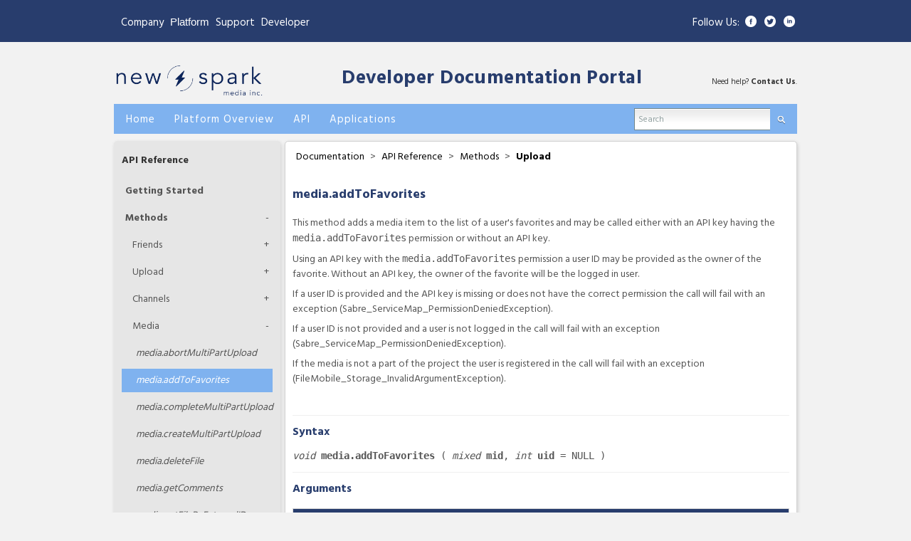

--- FILE ---
content_type: text/html; encoding=utf-8;charset=utf-8
request_url: https://developer.filemobile.com/mediadetail/5547171?groupId=11659&top=11699
body_size: 13269
content:
<!DOCTYPE html PUBLIC "-//W3C//DTD XHTML 1.0 Strict//EN" "http://www.w3.org/TR/xhtml1/DTD/xhtml1-strict.dtd">
<html xmlns="http://www.w3.org/1999/xhtml" xmlns:fb="http://www.facebook.com/2008/fbml" xml:lang="en" lang="en">
<head>
	<meta http-equiv="Content-Type" content="text/html;charset=utf-8" />
	<meta name="viewport" content="width=device-width, initial-scale=1">


	<title>
					addToFavorites |  New Spark Media Platform Developer Documentation Portal</title>
	
	<!-- Mimic Internet Explorer 8 -->
  	<meta http-equiv="X-UA-Compatible" content="IE=EmulateIE8" >
  	
  	<link rel="alternate" type="application/rss+xml" title="RSS" href="http://developer.filemobile.com/feed.xml" />
	<link rel="icon" type="image/x-icon" href="https://s3.amazonaws.com/assets.filemobile.com/359/images/favicon.ico">
    <script type="text/javascript">
	    (function(){
			if(window.location.host == "developer.crowdspark.com"){
				window.location.host="developer.newspark.ca";}
		}())
	</script>
	<script type="text/javascript">var selectedVHost = 2; var sessionCookieName = 'SABRE_ID';</script>
       <link rel="stylesheet" type="text/css" href="/services/cssloader?id=64520" />
      <meta name="title" content="addToFavorites" />
      <meta name="description" content="&lt;p&gt;This method adds a media item to the list of a user&#039;s favorites and may be called either with an API key having the &lt;code&gt;media.addToFavorites&lt;/code&gt; permission or without an API key.&lt;/p&gt;
&lt;p&gt;Using an API key with the &lt;code&gt;media.addToFavorites&lt;/code&gt; permission a user ID may be provided as the owner of the favorite.  Without an API key, the owner of the favorite will be the logged in user.&lt;/p&gt;

&lt;p&gt;If a user ID is provided and the API key is missing or does not have the correct permission the call will fail with an exception (Sabre_ServiceMap_PermissionDeniedException).&lt;p&gt;

&lt;p&gt;If a user ID is not provided and a user is not logged in the call will fail with an exception (Sabre_ServiceMap_PermissionDeniedException).&lt;/p&gt;

&lt;p&gt;If the media is not a part of the project the user is registered in the call will fail with an
exception (FileMobile_Storage_InvalidArgumentException).&lt;/p&gt;" />
      <meta name="author" content=" " />
      <meta name="id" content="5547171" />



    <!-- if app is fb loggin'd initiate if not do not render code -->
    
    		<script type="text/javascript">
    			function logoutUser(){
    				location.href = '/action/v2/logout?redirectUrl=home';
    			}
    		</script>
    	

	<script type="text/javascript">
		var baseurl = "developer.filemobile.com";
		var basepage = "mediadetail";
		var subpage = "5547171";
		var redirectUrl = "";
		var assetbase = "https://assets.newspark.ca/2";
	</script>

    <script type="text/javascript" src="/static/vidcom/v3/js/jquery-1.6.2.min.js"></script> 
    <script type="text/javascript" src="/static/vidcom/v3/js/jquery-ui-1.8.14.min.js"></script> 
    <script type="text/javascript" src="/static/vidcom/v3/js/jquery-cookie.js"></script> 
    <script type="text/javascript" src="/static/vidcom/v3/js/SWFEmbed.js"></script> 
    <script type="text/javascript" src="/static/vidcom/v3/js/fmValidateForm.js"></script>
    <script type="text/javascript" src="/static/vidcom/v3/js/fmTabify.js"></script>
    <script type="text/javascript" src="/static/vidcom/v3/js/community_v3.0.0.js"></script>
    <script type="text/javascript" src="https://assets.newspark.ca/2/docs/script_staging.js"></script>
 

</head>
<body id="body" class="page_mediadetail">

	
	
	<!-- links header template -->

	<header id="FMWrapper" class="container-fluid links">
		<div class="container">
			<div class="row">
				<div class="span6 left">
					<div class="floater">
					<ul>
						<li>
							<a href="https://www.newspark.ca/">Company</a>
						</li>
						<li style="margin">
							
							<div class="dropdown">
							  <button class="dropbtn" style=" padding: 0px;">Platform</button>
							  <div class="dropdown-content">
								<a class="mflink" href="https://eu-platform.newspark.ca/">Mediafactory EU</a>
							    <a class="mflink" href="https://platform.newspark.ca">Mediafactory NA</a>

							  </div>
							</div>
						</li>
						<li>
							<a href="https://www.newspark.ca">Support</a>
						</li>
						<li>
							<a href="/home">Developer</a>
						</li>
					</ul>
					</div>
				</div>
				<div class="span6">
					<!-- right links template -->

	<div class="right_links hidden-phone">
		<div class="follow">
			<div>Follow Us:</div>
			<ul>
				<li class="icon">
					<a href="https://www.facebook.com/CrowdSpark/" target="_blank">
						<img alt="Facebook" src="https://assets.newspark.ca/359/images/FB-icon.png">
					</a>
				</li>
				<li class="icon">
					<a href="https://twitter.com/newsparkca" target="_blank">
						<img alt="Twitter" src="https://assets.newspark.ca/359/images/Tw-icon.png">
					</a>
				</li>
				<li class="icon">
					<a href="https://www.linkedin.com/company/new-spark-media-inc/" target="_blank">
						<img alt="Linkedin" src="https://assets.newspark.ca/359/images/In-icon.png">
					</a>
				</li>
			</ul>
		</div>
	</div>

<!-- end right links -->
				</div>
			</div>
		</div>
	</header>

<!-- end links header -->
<div class="wrapper">
	<div class="header">
		<div class="header clearfix">
			<a href="https://developer.newspark.ca/"><img width="210px" alt="New Spark Media Platform" src="https://storage.newspark.ca/storage/11095595/1546" /></a>
			<h1><a style="margin-top:40px;margin-left: 95px;" href="/home">Developer Documentation Portal</a></h1>
			<div id="support-header" style="float:right;">Need help? <a href="https://www.newspark.ca" target="_blank">Contact  Us</a>.</div>
		</div>
	<div class="clear"></div>
</div>
<div class="menu">
	<ul>
		<li><a href="/home" title="New Spark Media Developer Documentation homepage"><strong>Home</strong></a></li>
		<li><a href="/doc?groupId=11655&top=11655" title="Get an idea of what New Spark Media can do"><strong>Platform Overview</strong></a></li>
		<li><a href="/doc?groupId=11699&top=11699" title="Reference code and examples for the platform API"><strong>API</strong></a></li>
		<li><a href="/doc?groupId=11749&top=11749" title="How to use New Spark Media Platform applications"><strong>Applications</strong></a></li>
		<!--li><a href="/doc?groupId={%nav:navTemplateSystem}&top={%nav:navTemplateSystem}" title="Understanding how our templates work"><strong>Template System</strong></a></li-->
	<!--	<li><a href="/doc?groupId={%nav:navMediaFactoryHelp}&top={%nav:navMediaFactoryHelp}" title="Step by step instructions to carry out New Spark Media Platform tasks"><strong>New Spark Media Platform Help</strong></a></li> -->
	</ul>
	<form action="/searchresults/" method="get" id="headerSearch">
		<ul class="search formBox">
			<li class="searchinput">
				<input type="hidden" name="groupId" value="11659" />
				<input type="hidden" name="top" value="11699" />
				<input type="text" onblur="searchFormBlur(this, 'Search')" onclick="searchFormClick(this, 'Search')" class="fmTextInput searchgrey" value="Search" name="q" id="search" style="background:transparent url(/static/vidcom/v3/images/form.gif) top left repeat-x" />
			</li>

			<li><a onclick="$('#headerSearch').submit();" href="#"><strong><span class="glass">Search</span></strong></a></li>
		
		</ul>
	</form>
	<div class="clear"></div>
</div>
	
	<div class="content clearfix page basemediadetail sub5547171">
	
		<!-- Let's log a hit while we're here -->
<!-- turn this back on after editing docs <fm:LogHit mid="{$media_id}" /> -->

<form id="globalStoredVars" style="display:none;">
	<input type="hidden" name="parent" id="parent" value="5547171" />
	<input type="hidden" name="mediaTitle" id="mediaTitle" value="addToFavorites" />
	<input type="hidden" name="username" id="username" value=" " />
	<input type="hidden" name="channel" id="channel" value="18519" />
	<input type="hidden" name="userid" id="userid" value="1" />
	<input type="hidden" name="moderationComments" id="moderationComments" value="approved" />
	<input type="hidden" name="failmessage" id="failmessage" value="Sorry. Your comment was not submitted. Please try again." />
    <input type="hidden" name="language" id="language" value="en"/>
</form>




	
		

				


		<!-- Dynamic Sidebars -->
		
				<!-- Case: API Reference: Methods: Upload -->
					<div class="boxtiny left">
	<!-- Section Title -->
	<h4><a href="/doc?groupId=11699">
			
				API Reference
			</a>
	</h4>

	<!-- Parent Categories -->
	<ul id="parent" class="groups">

		
		
			
				<li class="child">
					
							

										<a href="/mediadetail/5561721?groupId=11699&amp;top=11699" id="g_11719" class="parentGroup">Getting Started</a>
										<div class="clear"></div>

								
						
				</li>

			

			
			
				<li class="child">
					
							<a href="/doc?groupId=11717&top=11699" title="See all Methods docs"
								id="g_11717" class="parentGroup under
									">
								Methods
							</a>
							<a class="expand" title="Expand this section">+</a>
							<div class="clear"></div>
									<ul id="children_11717" class="groups">
										
											
												<!-- has grandchildren -->

													
														
															
																
																		<li>
																	
																
															
															

																<a href="/doc?groupId=545065&top=11699" title="See all Friends docs" id="g_545065" class="childGroup under">Friends</a>
																<a class="expand" title="Expand this section">+</a>
																<div class="clear"></div>

																	<ul id="grandchild" class="groups">

																		
																			
																				<li class="child">
																					<a href="/mediadetail/19744305?groupId=11659&top=11699" id="g_19744305" class="subChildGroup">
																					<span style="text-transform:lowercase">Friends.</span>addFriend</a>
																				</li>
																			
																				<li class="child">
																					<a href="/mediadetail/19744181?groupId=11659&top=11699" id="g_19744181" class="subChildGroup">
																					<span style="text-transform:lowercase">Friends.</span>getFriends</a>
																				</li>
																			
																				<li class="child">
																					<a href="/mediadetail/19744347?groupId=11659&top=11699" id="g_19744347" class="subChildGroup">
																					<span style="text-transform:lowercase">Friends.</span>getMyFriends</a>
																				</li>
																			
																				<li class="child">
																					<a href="/mediadetail/22615603?groupId=11659&top=11699" id="g_22615603" class="subChildGroup">
																					<span style="text-transform:lowercase">Friends.</span>removeFriend</a>
																				</li>
																			
																		

																	</ul><!-- end grandchildren -->
																

															</li>

														
															
																
																		<li>
																	
																
															
															

																<a href="/doc?groupId=11659&top=11699" title="See all Upload docs" id="g_11659" class="childGroup under">Upload</a>
																<a class="expand" title="Expand this section">+</a>
																<div class="clear"></div>

																	<ul id="grandchild" class="groups">

																		
																			
																				<li class="child" class="child">
																					<a href="/mediadetail/5567299?groupId=11659&top=11699" id="g_5567299" class="subChildGroup">
																					<span style="text-transform:lowercase">Upload.</span>Uploading Files</a>
																				</li>
																			
																		

																	</ul><!-- end grandchildren -->
																

															</li>

														
															
																
																		<li>
																	
																
															
															

																<a href="/doc?groupId=11705&top=11699" title="See all Channels docs" id="g_11705" class="childGroup under">Channels</a>
																<a class="expand" title="Expand this section">+</a>
																<div class="clear"></div>

																	<ul id="grandchild" class="groups">

																		
																			
																				<li class="child">
																					<a href="/mediadetail/5547087?groupId=11659&top=11699" id="g_5547087" class="subChildGroup">
																					<span style="text-transform:lowercase">Channels.</span>deleteChannel</a>
																				</li>
																			
																				<li class="child">
																					<a href="/mediadetail/35664926?groupId=11659&top=11699" id="g_35664926" class="subChildGroup">
																					<span style="text-transform:lowercase">Channels.</span>getChannelByName</a>
																				</li>
																			
																				<li class="child">
																					<a href="/mediadetail/35664922?groupId=11659&top=11699" id="g_35664922" class="subChildGroup">
																					<span style="text-transform:lowercase">Channels.</span>getChannelInfo</a>
																				</li>
																			
																				<li class="child">
																					<a href="/mediadetail/5547093?groupId=11659&top=11699" id="g_5547093" class="subChildGroup">
																					<span style="text-transform:lowercase">Channels.</span>getChannelInfo</a>
																				</li>
																			
																				<li class="child">
																					<a href="/mediadetail/5547095?groupId=11659&top=11699" id="g_5547095" class="subChildGroup">
																					<span style="text-transform:lowercase">Channels.</span>getChannels</a>
																				</li>
																			
																				<li class="child">
																					<a href="/mediadetail/35662934?groupId=11659&top=11699" id="g_35662934" class="subChildGroup">
																					<span style="text-transform:lowercase">Channels.</span>getChannelTree</a>
																				</li>
																			
																				<li class="child">
																					<a href="/mediadetail/5547097?groupId=11659&top=11699" id="g_5547097" class="subChildGroup">
																					<span style="text-transform:lowercase">Channels.</span>newChannel</a>
																				</li>
																			
																				<li class="child">
																					<a href="/mediadetail/35664924?groupId=11659&top=11699" id="g_35664924" class="subChildGroup">
																					<span style="text-transform:lowercase">Channels.</span>updateChannelInfo</a>
																				</li>
																			
																		

																	</ul><!-- end grandchildren -->
																

															</li>

														
															
																
																	<li class="child">
																	
																
																
															
															

																<a href="/doc?groupId=11707&top=11699" title="See all Media docs" id="g_11707" class="childGroup under">Media</a>
																<a class="expand" title="Expand this section">+</a>
																<div class="clear"></div>

																	<ul id="grandchild" class="groups">

																		
																			
																				<li class="child">
																					<a href="/mediadetail/25720258?groupId=11659&top=11699" id="g_25720258" class="subChildGroup">
																					<span style="text-transform:lowercase">Media.</span>abortMultiPartUpload</a>
																				</li>
																			
																				<li class="child">
																					<a href="/mediadetail/5547171?groupId=11659&top=11699" id="g_5547171" class="subChildGroup active">
																					<span style="text-transform:lowercase">Media.</span>addToFavorites</a>
																				</li>
																			
																				<li class="child">
																					<a href="/mediadetail/25720254?groupId=11659&top=11699" id="g_25720254" class="subChildGroup">
																					<span style="text-transform:lowercase">Media.</span>completeMultiPartUpload</a>
																				</li>
																			
																				<li class="child">
																					<a href="/mediadetail/25720256?groupId=11659&top=11699" id="g_25720256" class="subChildGroup">
																					<span style="text-transform:lowercase">Media.</span>createMultiPartUpload</a>
																				</li>
																			
																				<li class="child">
																					<a href="/mediadetail/5547099?groupId=11659&top=11699" id="g_5547099" class="subChildGroup">
																					<span style="text-transform:lowercase">Media.</span>deleteFile</a>
																				</li>
																			
																				<li class="child">
																					<a href="/mediadetail/28813634?groupId=11659&top=11699" id="g_28813634" class="subChildGroup">
																					<span style="text-transform:lowercase">Media.</span>getComments</a>
																				</li>
																			
																				<li class="child">
																					<a href="/mediadetail/18744309?groupId=11659&top=11699" id="g_18744309" class="subChildGroup">
																					<span style="text-transform:lowercase">Media.</span>getFileByExternalID</a>
																				</li>
																			
																				<li class="child">
																					<a href="/mediadetail/5547107?groupId=11659&top=11699" id="g_5547107" class="subChildGroup">
																					<span style="text-transform:lowercase">Media.</span>getFileInfo</a>
																				</li>
																			
																				<li class="child">
																					<a href="/mediadetail/5547109?groupId=11659&top=11699" id="g_5547109" class="subChildGroup">
																					<span style="text-transform:lowercase">Media.</span>getFiles</a>
																				</li>
																			
																				<li class="child">
																					<a href="/mediadetail/21338601?groupId=11659&top=11699" id="g_21338601" class="subChildGroup">
																					<span style="text-transform:lowercase">Media.</span>getMediaByMetaData</a>
																				</li>
																			
																				<li class="child">
																					<a href="/mediadetail/34992974?groupId=11659&top=11699" id="g_34992974" class="subChildGroup">
																					<span style="text-transform:lowercase">Media.</span>getMediaByTag</a>
																				</li>
																			
																				<li class="child">
																					<a href="/mediadetail/5547151?groupId=11659&top=11699" id="g_5547151" class="subChildGroup">
																					<span style="text-transform:lowercase">Media.</span>getTagList</a>
																				</li>
																			
																				<li class="child">
																					<a href="/mediadetail/18923599?groupId=11659&top=11699" id="g_18923599" class="subChildGroup">
																					<span style="text-transform:lowercase">Media.</span>getUploadURL</a>
																				</li>
																			
																				<li class="child">
																					<a href="/mediadetail/5547165?groupId=11659&top=11699" id="g_5547165" class="subChildGroup">
																					<span style="text-transform:lowercase">Media.</span>getUserRatingforFile</a>
																				</li>
																			
																				<li class="child">
																					<a href="/mediadetail/5547115?groupId=11659&top=11699" id="g_5547115" class="subChildGroup">
																					<span style="text-transform:lowercase">Media.</span>insertTextFile</a>
																				</li>
																			
																				<li class="child">
																					<a href="/mediadetail/5547119?groupId=11659&top=11699" id="g_5547119" class="subChildGroup">
																					<span style="text-transform:lowercase">Media.</span>logHit</a>
																				</li>
																			
																				<li class="child">
																					<a href="/mediadetail/9440471?groupId=11659&top=11699" id="g_9440471" class="subChildGroup">
																					<span style="text-transform:lowercase">Media.</span>logShare</a>
																				</li>
																			
																				<li class="child">
																					<a href="/mediadetail/5547153?groupId=11659&top=11699" id="g_5547153" class="subChildGroup">
																					<span style="text-transform:lowercase">Media.</span>makeHidden</a>
																				</li>
																			
																				<li class="child">
																					<a href="/mediadetail/5547161?groupId=11659&top=11699" id="g_5547161" class="subChildGroup">
																					<span style="text-transform:lowercase">Media.</span>makeShown</a>
																				</li>
																			
																				<li class="child">
																					<a href="/mediadetail/5547123?groupId=11659&top=11699" id="g_5547123" class="subChildGroup">
																					<span style="text-transform:lowercase">Media.</span>rateFile</a>
																				</li>
																			
																				<li class="child">
																					<a href="/mediadetail/9912489?groupId=11659&top=11699" id="g_9912489" class="subChildGroup">
																					<span style="text-transform:lowercase">Media.</span>reportOffensive</a>
																				</li>
																			
																				<li class="child">
																					<a href="/mediadetail/5547125?groupId=11659&top=11699" id="g_5547125" class="subChildGroup">
																					<span style="text-transform:lowercase">Media.</span>setModerationStatus</a>
																				</li>
																			
																				<li class="child">
																					<a href="/mediadetail/32624776?groupId=11659&top=11699" id="g_32624776" class="subChildGroup">
																					<span style="text-transform:lowercase">Media.</span>transcribeVideo</a>
																				</li>
																			
																				<li class="child">
																					<a href="/mediadetail/5547129?groupId=11659&top=11699" id="g_5547129" class="subChildGroup">
																					<span style="text-transform:lowercase">Media.</span>trashFile</a>
																				</li>
																			
																				<li class="child">
																					<a href="/mediadetail/5547145?groupId=11659&top=11699" id="g_5547145" class="subChildGroup">
																					<span style="text-transform:lowercase">Media.</span>untrashFile</a>
																				</li>
																			
																				<li class="child">
																					<a href="/mediadetail/5547147?groupId=11659&top=11699" id="g_5547147" class="subChildGroup">
																					<span style="text-transform:lowercase">Media.</span>updateFile</a>
																				</li>
																			
																				<li class="child">
																					<a href="/mediadetail/18924401?groupId=11659&top=11699" id="g_18924401" class="subChildGroup">
																					<span style="text-transform:lowercase">Media.</span>uploadCompleted</a>
																				</li>
																			
																				<li class="child">
																					<a href="/mediadetail/5709215?groupId=11659&top=11699" id="g_5709215" class="subChildGroup">
																					<span style="text-transform:lowercase">Media.</span>vote</a>
																				</li>
																			
																		

																	</ul><!-- end grandchildren -->
																

															</li>

														
															
																
																		<li>
																	
																
															
															

																<a href="/doc?groupId=11709&top=11699" title="See all Users docs" id="g_11709" class="childGroup under">Users</a>
																<a class="expand" title="Expand this section">+</a>
																<div class="clear"></div>

																	<ul id="grandchild" class="groups">

																		
																			
																				<li class="child">
																					<a href="/mediadetail/34456959?groupId=11659&top=11699" id="g_34456959" class="subChildGroup">
																					<span style="text-transform:lowercase">Users.</span>activateUser</a>
																				</li>
																			
																				<li class="child">
																					<a href="/mediadetail/34732318?groupId=11659&top=11699" id="g_34732318" class="subChildGroup">
																					<span style="text-transform:lowercase">Users.</span>blockUser</a>
																				</li>
																			
																				<li class="child">
																					<a href="/mediadetail/5547173?groupId=11659&top=11699" id="g_5547173" class="subChildGroup">
																					<span style="text-transform:lowercase">Users.</span>confirmCredentials</a>
																				</li>
																			
																				<li class="child">
																					<a href="/mediadetail/37390778?groupId=11659&top=11699" id="g_37390778" class="subChildGroup">
																					<span style="text-transform:lowercase">Users.</span>deleteUser</a>
																				</li>
																			
																				<li class="child">
																					<a href="/mediadetail/34686392?groupId=11659&top=11699" id="g_34686392" class="subChildGroup">
																					<span style="text-transform:lowercase">Users.</span>followUser</a>
																				</li>
																			
																				<li class="child">
																					<a href="/mediadetail/34997098?groupId=11659&top=11699" id="g_34997098" class="subChildGroup">
																					<span style="text-transform:lowercase">Users.</span>getBlockedUsers</a>
																				</li>
																			
																				<li class="child">
																					<a href="/mediadetail/34732326?groupId=11659&top=11699" id="g_34732326" class="subChildGroup">
																					<span style="text-transform:lowercase">Users.</span>getBlockedUsers</a>
																				</li>
																			
																				<li class="child">
																					<a href="/mediadetail/34706641?groupId=11659&top=11699" id="g_34706641" class="subChildGroup">
																					<span style="text-transform:lowercase">Users.</span>getConnections</a>
																				</li>
																			
																				<li class="child">
																					<a href="/mediadetail/5709473?groupId=11659&top=11699" id="g_5709473" class="subChildGroup">
																					<span style="text-transform:lowercase">Users.</span>getLoggedInUser</a>
																				</li>
																			
																				<li class="child">
																					<a href="/mediadetail/36095806?groupId=11659&top=11699" id="g_36095806" class="subChildGroup">
																					<span style="text-transform:lowercase">Users.</span>getPowerUserRanking</a>
																				</li>
																			
																				<li class="child">
																					<a href="/mediadetail/5547175?groupId=11659&top=11699" id="g_5547175" class="subChildGroup">
																					<span style="text-transform:lowercase">Users.</span>getSessionToken</a>
																				</li>
																			
																				<li class="child">
																					<a href="/mediadetail/5709471?groupId=11659&top=11699" id="g_5709471" class="subChildGroup">
																					<span style="text-transform:lowercase">Users.</span>getUserBySessionToken</a>
																				</li>
																			
																				<li class="child">
																					<a href="/mediadetail/5547181?groupId=11659&top=11699" id="g_5547181" class="subChildGroup">
																					<span style="text-transform:lowercase">Users.</span>getUserInfo</a>
																				</li>
																			
																				<li class="child">
																					<a href="/mediadetail/8935355?groupId=11659&top=11699" id="g_8935355" class="subChildGroup">
																					<span style="text-transform:lowercase">Users.</span>getUserInfoByDeviceID</a>
																				</li>
																			
																				<li class="child">
																					<a href="/mediadetail/5709477?groupId=11659&top=11699" id="g_5709477" class="subChildGroup">
																					<span style="text-transform:lowercase">Users.</span>getUserInfoByEmail</a>
																				</li>
																			
																				<li class="child">
																					<a href="/mediadetail/10680904?groupId=11659&top=11699" id="g_10680904" class="subChildGroup">
																					<span style="text-transform:lowercase">Users.</span>getUserInfoByExternalID</a>
																				</li>
																			
																				<li class="child">
																					<a href="/mediadetail/34483543?groupId=11659&top=11699" id="g_34483543" class="subChildGroup">
																					<span style="text-transform:lowercase">Users.</span>getUserInfoByPhone</a>
																				</li>
																			
																				<li class="child">
																					<a href="/mediadetail/5547183?groupId=11659&top=11699" id="g_5547183" class="subChildGroup">
																					<span style="text-transform:lowercase">Users.</span>getUserInfoByUserName</a>
																				</li>
																			
																				<li class="child">
																					<a href="/mediadetail/5547187?groupId=11659&top=11699" id="g_5547187" class="subChildGroup">
																					<span style="text-transform:lowercase">Users.</span>getUsers</a>
																				</li>
																			
																				<li class="child">
																					<a href="/mediadetail/34995704?groupId=11659&top=11699" id="g_34995704" class="subChildGroup">
																					<span style="text-transform:lowercase">Users.</span>inviteUsers</a>
																				</li>
																			
																				<li class="child">
																					<a href="/mediadetail/34456961?groupId=11659&top=11699" id="g_34456961" class="subChildGroup">
																					<span style="text-transform:lowercase">Users.</span>regenerateCode</a>
																				</li>
																			
																				<li class="child">
																					<a href="/mediadetail/34548745?groupId=11659&top=11699" id="g_34548745" class="subChildGroup">
																					<span style="text-transform:lowercase">Users.</span>regenerateCode</a>
																				</li>
																			
																				<li class="child">
																					<a href="/mediadetail/5547189?groupId=11659&top=11699" id="g_5547189" class="subChildGroup">
																					<span style="text-transform:lowercase">Users.</span>register</a>
																				</li>
																			
																				<li class="child">
																					<a href="/mediadetail/5547191?groupId=11659&top=11699" id="g_5547191" class="subChildGroup">
																					<span style="text-transform:lowercase">Users.</span>registerOrUpdate</a>
																				</li>
																			
																				<li class="child">
																					<a href="/mediadetail/34489189?groupId=11659&top=11699" id="g_34489189" class="subChildGroup">
																					<span style="text-transform:lowercase">Users.</span>registerOrUpdateV2</a>
																				</li>
																			
																				<li class="child">
																					<a href="/mediadetail/35053216?groupId=11659&top=11699" id="g_35053216" class="subChildGroup">
																					<span style="text-transform:lowercase">Users.</span>removeDevice</a>
																				</li>
																			
																				<li class="child">
																					<a href="/mediadetail/34677658?groupId=11659&top=11699" id="g_34677658" class="subChildGroup">
																					<span style="text-transform:lowercase">Users.</span>reportOffensive</a>
																				</li>
																			
																				<li class="child">
																					<a href="/mediadetail/34548705?groupId=11659&top=11699" id="g_34548705" class="subChildGroup">
																					<span style="text-transform:lowercase">Users.</span>sendVerificationCode</a>
																				</li>
																			
																				<li class="child">
																					<a href="/mediadetail/34461727?groupId=11659&top=11699" id="g_34461727" class="subChildGroup">
																					<span style="text-transform:lowercase">Users.</span>setPassword</a>
																				</li>
																			
																				<li class="child">
																					<a href="/mediadetail/34732320?groupId=11659&top=11699" id="g_34732320" class="subChildGroup">
																					<span style="text-transform:lowercase">Users.</span>unBlockUser</a>
																				</li>
																			
																				<li class="child">
																					<a href="/mediadetail/34691790?groupId=11659&top=11699" id="g_34691790" class="subChildGroup">
																					<span style="text-transform:lowercase">Users.</span>unFollowUser</a>
																				</li>
																			
																				<li class="child">
																					<a href="/mediadetail/5547193?groupId=11659&top=11699" id="g_5547193" class="subChildGroup">
																					<span style="text-transform:lowercase">Users.</span>updateUserInfo</a>
																				</li>
																			
																				<li class="child">
																					<a href="/mediadetail/34486747?groupId=11659&top=11699" id="g_34486747" class="subChildGroup">
																					<span style="text-transform:lowercase">Users.</span>validateCode</a>
																				</li>
																			
																				<li class="child">
																					<a href="/mediadetail/34548707?groupId=11659&top=11699" id="g_34548707" class="subChildGroup">
																					<span style="text-transform:lowercase">Users.</span>validateVerificationCode</a>
																				</li>
																			
																				<li class="child">
																					<a href="/mediadetail/5547199?groupId=11659&top=11699" id="g_5547199" class="subChildGroup">
																					<span style="text-transform:lowercase">Users.</span>verifyUserEmail</a>
																				</li>
																			
																		

																	</ul><!-- end grandchildren -->
																

															</li>

														
															
																
																		<li>
																	
																
															
															

																<a href="/doc?groupId=11711&top=11699" title="See all Groups docs" id="g_11711" class="childGroup under">Groups</a>
																<a class="expand" title="Expand this section">+</a>
																<div class="clear"></div>

																	<ul id="grandchild" class="groups">

																		
																			
																				<li class="child">
																					<a href="/mediadetail/5547253?groupId=11659&top=11699" id="g_5547253" class="subChildGroup">
																					<span style="text-transform:lowercase">Groups.</span>addMedia</a>
																				</li>
																			
																				<li class="child">
																					<a href="/mediadetail/5547211?groupId=11659&top=11699" id="g_5547211" class="subChildGroup">
																					<span style="text-transform:lowercase">Groups.</span>addMember</a>
																				</li>
																			
																				<li class="child">
																					<a href="/mediadetail/8933849?groupId=11659&top=11699" id="g_8933849" class="subChildGroup">
																					<span style="text-transform:lowercase">Groups.</span>addMembersToGroupByFilters</a>
																				</li>
																			
																				<li class="child">
																					<a href="/mediadetail/5547215?groupId=11659&top=11699" id="g_5547215" class="subChildGroup">
																					<span style="text-transform:lowercase">Groups.</span>createGroup</a>
																				</li>
																			
																				<li class="child">
																					<a href="/mediadetail/5547221?groupId=11659&top=11699" id="g_5547221" class="subChildGroup">
																					<span style="text-transform:lowercase">Groups.</span>getGroup</a>
																				</li>
																			
																				<li class="child">
																					<a href="/mediadetail/5547225?groupId=11659&top=11699" id="g_5547225" class="subChildGroup">
																					<span style="text-transform:lowercase">Groups.</span>getGroups</a>
																				</li>
																			
																				<li class="child">
																					<a href="/mediadetail/5547249?groupId=11659&top=11699" id="g_5547249" class="subChildGroup">
																					<span style="text-transform:lowercase">Groups.</span>getGroupTree</a>
																				</li>
																			
																				<li class="child">
																					<a href="/mediadetail/5547231?groupId=11659&top=11699" id="g_5547231" class="subChildGroup">
																					<span style="text-transform:lowercase">Groups.</span>isMediaInGroup</a>
																				</li>
																			
																				<li class="child">
																					<a href="/mediadetail/5547251?groupId=11659&top=11699" id="g_5547251" class="subChildGroup">
																					<span style="text-transform:lowercase">Groups.</span>isUserInGroup</a>
																				</li>
																			
																				<li class="child">
																					<a href="/mediadetail/29891570?groupId=11659&top=11699" id="g_29891570" class="subChildGroup">
																					<span style="text-transform:lowercase">Groups.</span>moveMediaToGroup</a>
																				</li>
																			
																				<li class="child">
																					<a href="/mediadetail/5547255?groupId=11659&top=11699" id="g_5547255" class="subChildGroup">
																					<span style="text-transform:lowercase">Groups.</span>removeMedia</a>
																				</li>
																			
																				<li class="child">
																					<a href="/mediadetail/5547237?groupId=11659&top=11699" id="g_5547237" class="subChildGroup">
																					<span style="text-transform:lowercase">Groups.</span>removeMember</a>
																				</li>
																			
																				<li class="child">
																					<a href="/mediadetail/5547241?groupId=11659&top=11699" id="g_5547241" class="subChildGroup">
																					<span style="text-transform:lowercase">Groups.</span>updateGroup</a>
																				</li>
																			
																				<li class="child">
																					<a href="/mediadetail/5547243?groupId=11659&top=11699" id="g_5547243" class="subChildGroup">
																					<span style="text-transform:lowercase">Groups.</span>updateMember</a>
																				</li>
																			
																		

																	</ul><!-- end grandchildren -->
																

															</li>

														
															
																
																		<li>
																	
																
															
															

																<a href="/doc?groupId=11715&top=11699" title="See all Collections docs" id="g_11715" class="childGroup under">Collections</a>
																<a class="expand" title="Expand this section">+</a>
																<div class="clear"></div>

																	<ul id="grandchild" class="groups">

																		
																			
																				<li class="child">
																					<a href="/mediadetail/5547333?groupId=11659&top=11699" id="g_5547333" class="subChildGroup">
																					<span style="text-transform:lowercase">Collections.</span>addFileToCollection</a>
																				</li>
																			
																				<li class="child">
																					<a href="/mediadetail/9795812?groupId=11659&top=11699" id="g_9795812" class="subChildGroup">
																					<span style="text-transform:lowercase">Collections.</span>createCollection</a>
																				</li>
																			
																				<li class="child">
																					<a href="/mediadetail/5547355?groupId=11659&top=11699" id="g_5547355" class="subChildGroup">
																					<span style="text-transform:lowercase">Collections.</span>deleteCollection</a>
																				</li>
																			
																				<li class="child">
																					<a href="/mediadetail/18039593?groupId=11659&top=11699" id="g_18039593" class="subChildGroup">
																					<span style="text-transform:lowercase">Collections.</span>getCollectionByName</a>
																				</li>
																			
																				<li class="child">
																					<a href="/mediadetail/5701965?groupId=11659&top=11699" id="g_5701965" class="subChildGroup">
																					<span style="text-transform:lowercase">Collections.</span>getCollectionData</a>
																				</li>
																			
																				<li class="child">
																					<a href="/mediadetail/5701961?groupId=11659&top=11699" id="g_5701961" class="subChildGroup">
																					<span style="text-transform:lowercase">Collections.</span>getCollectionInfo</a>
																				</li>
																			
																				<li class="child">
																					<a href="/mediadetail/5547323?groupId=11659&top=11699" id="g_5547323" class="subChildGroup">
																					<span style="text-transform:lowercase">Collections.</span>getCollections</a>
																				</li>
																			
																				<li class="child">
																					<a href="/mediadetail/5547353?groupId=11659&top=11699" id="g_5547353" class="subChildGroup">
																					<span style="text-transform:lowercase">Collections.</span>updateCollectionInfo</a>
																				</li>
																			
																				<li class="child">
																					<a href="/mediadetail/5547325?groupId=11659&top=11699" id="g_5547325" class="subChildGroup">
																					<span style="text-transform:lowercase">Collections.</span>updateManualCollection</a>
																				</li>
																			
																				<li class="child">
																					<a href="/mediadetail/5547329?groupId=11659&top=11699" id="g_5547329" class="subChildGroup">
																					<span style="text-transform:lowercase">Collections.</span>updateSearchCollection</a>
																				</li>
																			
																		

																	</ul><!-- end grandchildren -->
																

															</li>

														
															
																
																		<li>
																	
																
															
															

																<a href="/doc?groupId=11721&top=11699" title="See all System docs" id="g_11721" class="childGroup under">System</a>
																<a class="expand" title="Expand this section">+</a>
																<div class="clear"></div>

																	<ul id="grandchild" class="groups">

																		
																			
																				<li class="child">
																					<a href="/mediadetail/5547363?groupId=11659&top=11699" id="g_5547363" class="subChildGroup">
																					<span style="text-transform:lowercase">System.</span>echoData</a>
																				</li>
																			
																				<li class="child">
																					<a href="/mediadetail/10718926?groupId=11659&top=11699" id="g_10718926" class="subChildGroup">
																					<span style="text-transform:lowercase">System.</span>echoTime</a>
																				</li>
																			
																				<li class="child">
																					<a href="/mediadetail/10720574?groupId=11659&top=11699" id="g_10720574" class="subChildGroup">
																					<span style="text-transform:lowercase">System.</span>echoTimeStamp</a>
																				</li>
																			
																				<li class="child">
																					<a href="/mediadetail/10611381?groupId=11659&top=11699" id="g_10611381" class="subChildGroup">
																					<span style="text-transform:lowercase">System.</span>echoTimeZone</a>
																				</li>
																			
																				<li class="child">
																					<a href="/mediadetail/5547365?groupId=11659&top=11699" id="g_5547365" class="subChildGroup">
																					<span style="text-transform:lowercase">System.</span>multicall</a>
																				</li>
																			
																		

																	</ul><!-- end grandchildren -->
																

															</li>

														
															
																
																		<li>
																	
																
															
															

																<a href="/doc?groupId=11739&top=11699" title="See all Geo docs" id="g_11739" class="childGroup under">Geo</a>
																<a class="expand" title="Expand this section">+</a>
																<div class="clear"></div>

																	<ul id="grandchild" class="groups">

																		
																			
																				<li class="child">
																					<a href="/mediadetail/5600577?groupId=11659&top=11699" id="g_5600577" class="subChildGroup">
																					<span style="text-transform:lowercase">Geo.</span>getEventsFromArea</a>
																				</li>
																			
																				<li class="child">
																					<a href="/mediadetail/5600579?groupId=11659&top=11699" id="g_5600579" class="subChildGroup">
																					<span style="text-transform:lowercase">Geo.</span>getGroupsFromArea</a>
																				</li>
																			
																				<li class="child">
																					<a href="/mediadetail/5600583?groupId=11659&top=11699" id="g_5600583" class="subChildGroup">
																					<span style="text-transform:lowercase">Geo.</span>getMediaFromArea</a>
																				</li>
																			
																				<li class="child">
																					<a href="/mediadetail/5600589?groupId=11659&top=11699" id="g_5600589" class="subChildGroup">
																					<span style="text-transform:lowercase">Geo.</span>getUsersFromArea</a>
																				</li>
																			
																		

																	</ul><!-- end grandchildren -->
																

															</li>

														
															
																
																		<li>
																	
																
															
															

																<a href="/doc?groupId=40069&top=11699" title="See all I18n docs" id="g_40069" class="childGroup under">I18n</a>
																<a class="expand" title="Expand this section">+</a>
																<div class="clear"></div>

																	<ul id="grandchild" class="groups">

																		
																			
																				<li class="child">
																					<a href="/mediadetail/9159985?groupId=11659&top=11699" id="g_9159985" class="subChildGroup">
																					<span style="text-transform:lowercase">I18n.</span>createCategory</a>
																				</li>
																			
																				<li class="child">
																					<a href="/mediadetail/9159979?groupId=11659&top=11699" id="g_9159979" class="subChildGroup">
																					<span style="text-transform:lowercase">I18n.</span>deleteCategory</a>
																				</li>
																			
																				<li class="child">
																					<a href="/mediadetail/9159955?groupId=11659&top=11699" id="g_9159955" class="subChildGroup">
																					<span style="text-transform:lowercase">I18n.</span>getCategories</a>
																				</li>
																			
																				<li class="child">
																					<a href="/mediadetail/9159991?groupId=11659&top=11699" id="g_9159991" class="subChildGroup">
																					<span style="text-transform:lowercase">I18n.</span>getStrings</a>
																				</li>
																			
																				<li class="child">
																					<a href="/mediadetail/9159995?groupId=11659&top=11699" id="g_9159995" class="subChildGroup">
																					<span style="text-transform:lowercase">I18n.</span>getStringsFromCategories</a>
																				</li>
																			
																				<li class="child">
																					<a href="/mediadetail/9159999?groupId=11659&top=11699" id="g_9159999" class="subChildGroup">
																					<span style="text-transform:lowercase">I18n.</span>updateString</a>
																				</li>
																			
																				<li class="child">
																					<a href="/mediadetail/9160011?groupId=11659&top=11699" id="g_9160011" class="subChildGroup">
																					<span style="text-transform:lowercase">I18n.</span>updateStringsForCategory</a>
																				</li>
																			
																		

																	</ul><!-- end grandchildren -->
																

															</li>

														
															
																
																		<li>
																	
																
															
															

																<a href="/doc?groupId=43498&top=11699" title="See all Vhost docs" id="g_43498" class="childGroup under">Vhost</a>
																<a class="expand" title="Expand this section">+</a>
																<div class="clear"></div>

																	<ul id="grandchild" class="groups">

																		
																			
																				<li class="child">
																					<a href="/mediadetail/21349409?groupId=11659&top=11699" id="g_21349409" class="subChildGroup">
																					<span style="text-transform:lowercase">Vhost.</span>getAPIDailySummary</a>
																				</li>
																			
																				<li class="child">
																					<a href="/mediadetail/10849658?groupId=11659&top=11699" id="g_10849658" class="subChildGroup">
																					<span style="text-transform:lowercase">Vhost.</span>getAuditLog</a>
																				</li>
																			
																				<li class="child">
																					<a href="/mediadetail/21002917?groupId=11659&top=11699" id="g_21002917" class="subChildGroup">
																					<span style="text-transform:lowercase">Vhost.</span>getStorageDailySummary</a>
																				</li>
																			
																				<li class="child">
																					<a href="/mediadetail/27727824?groupId=11659&top=11699" id="g_27727824" class="subChildGroup">
																					<span style="text-transform:lowercase">Vhost.</span>getUserDetails</a>
																				</li>
																			
																		

																	</ul><!-- end grandchildren -->
																

															</li>

														
															
																
																		<li>
																	
																
															
															

																<a href="/doc?groupId=719672&top=11699" title="See all InstantWinner docs" id="g_719672" class="childGroup under">InstantWinner</a>
																<a class="expand" title="Expand this section">+</a>
																<div class="clear"></div>

																	<ul id="grandchild" class="groups">

																		
																			
																				<li class="child">
																					<a href="/mediadetail/33847182?groupId=11659&top=11699" id="g_33847182" class="subChildGroup">
																					<span style="text-transform:lowercase">InstantWinner.</span>answer</a>
																				</li>
																			
																				<li class="child">
																					<a href="/mediadetail/33847170?groupId=11659&top=11699" id="g_33847170" class="subChildGroup">
																					<span style="text-transform:lowercase">InstantWinner.</span>enter</a>
																				</li>
																			
																				<li class="child">
																					<a href="/mediadetail/33847180?groupId=11659&top=11699" id="g_33847180" class="subChildGroup">
																					<span style="text-transform:lowercase">InstantWinner.</span>getEntryForToday</a>
																				</li>
																			
																		

																	</ul><!-- end grandchildren -->
																

															</li>

														
															
																
																		<li>
																	
																
															
															

																<a href="/doc?groupId=736671&top=11699" title="See all Notifications docs" id="g_736671" class="childGroup under">Notifications</a>
																<a class="expand" title="Expand this section">+</a>
																<div class="clear"></div>

																	<ul id="grandchild" class="groups">

																		
																			
																		

																	</ul><!-- end grandchildren -->
																

															</li>

														
															
																
																		<li>
																	
																
															
															

																<a href="/doc?groupId=736868&top=11699" title="See all Game docs" id="g_736868" class="childGroup under">Game</a>
																<a class="expand" title="Expand this section">+</a>
																<div class="clear"></div>

																	<ul id="grandchild" class="groups">

																		
																			
																				<li class="child">
																					<a href="/mediadetail/34821072?groupId=11659&top=11699" id="g_34821072" class="subChildGroup">
																					<span style="text-transform:lowercase">Game.</span>logAction</a>
																				</li>
																			
																		

																	</ul><!-- end grandchildren -->
																

															</li>

														
													

												


										

									</ul> <!-- end children -->

						
				</li>

			

			
			

			
			

			
			

			
			

			
			

			
			

			
			

			
			

			
			

			
			

			
			

			
			

			
			

			
			

			
		
	</ul><!-- end parent -->
</div>
				
		<!-- for some reason, deleting this comment breaks the page -->


				<div class="boxgallery right">

						<!-- Breadcrumb -->
						<div class="breadcrumb">
							
								
									
										
											
												
													
														<a href="/home">Documentation</a> &gt;
													
												
												<a href="/doc?groupId=11699&top=11699">API Reference</a> &gt;
											
										
										<a href="/doc?groupId=11659&top=11699">Methods</a> &gt;
									
								
								
									<a class="lit">Upload</a>
								
								
							
						</div>

						<div class="tabBox">

							<div class="tabContents" style="padding-top:10px;">

								<div class="clear"></div>

								
									

										<h1>
										
											
												
													<span class="method">Media.</span>addToFavorites
												
											

											
										
										</h1>

										<div class="docs">


                                                   
                                                    

                                                        <p>This method adds a media item to the list of a user's favorites and may be called either with an API key having the <code>media.addToFavorites</code> permission or without an API key.</p>
<p>Using an API key with the <code>media.addToFavorites</code> permission a user ID may be provided as the owner of the favorite.  Without an API key, the owner of the favorite will be the logged in user.</p>

<p>If a user ID is provided and the API key is missing or does not have the correct permission the call will fail with an exception (Sabre_ServiceMap_PermissionDeniedException).<p>

<p>If a user ID is not provided and a user is not logged in the call will fail with an exception (Sabre_ServiceMap_PermissionDeniedException).</p>

<p>If the media is not a part of the project the user is registered in the call will fail with an
exception (FileMobile_Storage_InvalidArgumentException).</p><br />

         												<h2>Syntax</h2>

        												<code><i>void</i> <b>media.addToFavorites</b> ( <i>mixed</i> <b>mid</b>, <i>int</i> <b>uid</b> = NULL )</code>

        												<h2>Arguments</h2>
        												<table class="" style="width: 100%;"><thead><tr class="index"><th><nobr>Name</nobr></th><th>Type</th><th><nobr>Required</nobr></th><th><nobr>Default value</nobr></th><th>Description</th></tr></thead><tr><td><nobr>mid</nobr></td><td><nobr>mixed</nobr></td><td><nobr><span style="color:red">Required</span></nobr></td><td>none</td><td>The ID of the media item you are going to add to your favourites.</td></tr><tr><td><nobr>uid</nobr></td><td><nobr>int</nobr></td><td><nobr>Optional</nobr></td><td>NULL</td><td>If a users UID is omitted the current logged in user will be used and the media item will be added to their favourites.</td></tr></table>

        												<div class="clear"></div>

        												<h2 id='table1'>Response</h2><p>In the response you will receive either a 1 for a success or you will be notified if the user ID or media ID passes were invalid.</p><table class="list table table-striped" style="width: 100%;"><thead class="thead-dark"><tr class="index"><th><nobr>Name</nobr></th><th><nobr>TYPE</nobr></th><th><nobr>Description</nobr></th><th><nobr>Possible Values</nobr></th></tr></thead><tr><td><nobr>result</nobr></td><td><nobr>INT</nobr></td><td><nobr>This will return 1 if the request was a success.</nobr></td><td><nobr>empty, 1, error result</nobr></td></tr></table>

                                                        <h2>Sample Response</h2>
                                                        <div class="sampleResponse">
														    
															    
															        <div class="sampleResponse">
<h5>Sample REST Response<br />http://api.newspark.ca/services/rest/media/addToFavorites?mid=[MID]&uid=1927861&APIKEY=[APIKEY]</h5>
<pre>
&lt;?xml version=&quot;1.0&quot; encoding=&quot;UTF-8&quot;?&gt;
&lt;result&gt;1&lt;/result&gt;
</pre>
</div>
<div class="sampleResponse">
<h5>Sample JSON Response</h5>
<pre>
{
    "status": true,
    "result": 1
}
</pre>
</div>

															    
														    
														</div>

        												<h2>Code examples</h2>

        												<select name="codeSelector" id="codeSelector" onchange="showExample(this.value);"><option value="">- - select - -</option><optgroup label="PHP"><option value="tab1">PHP-RPC</option><option value="tab2">PEAR XMLRPC client</option><option value="tab3">SabreTooth XMLRPC client</option><option value="tab4">Zend XMLRPC client</option></optgroup><optgroup label="Actionscript"><option value="tab5">Actionscript 2</option><option value="tab6">Actionscript 3</option></optgroup><optgroup label="VB.NET"><option value="tab7">REST service example</option></optgroup><optgroup label="Javascript"><option value="tab8">jQuery JSON</option></optgroup><optgroup label="New Spark Developers"><option value="tab9">Local API</option></optgroup></select><div style="padding: 20px 0;" id="codeExamples"><div id="tab1" style="display:none"><h2>PHP-RPC</h2><pre style="background: #F8E9A3; border: 1px dotted #000; padding: 5px;">
$path = &#039;https://api.newspark.ca/services/php&#039;;

// Listing the arguments
$arguments = array(
  &#039;APIKEY&#039; =&gt; &#039;YOURAPIKEY&#039;,
  &#039;method&#039; =&gt; &#039;media.addToFavorites&#039;,
  &#039;mid&#039; =&gt; $mid,
  &#039;uid&#039; =&gt; $uid
);

// http_build_query basically turns an array into a url-encoded list of variables
$url = $path .&#039;?&#039; . http_build_query($arguments,null,&#039;&amp;&#039;);

// get the contents from the specified url
$data = file_get_contents($url);

// transform it back into php data structures
$data = unserialize($data);

// the actual data is stored in $data[&#039;result&#039;]

print_r($data[&#039;result&#039;]);</pre><a href="#editor" onclick="$('codeSelector').focus();">back to top</a></div><div id="tab2" style="display:none"><h2>PEAR XMLRPC client</h2><pre style="background: #F8E9A3; border: 1px dotted #000; padding: 5px;">
// Include the client
require_once &#039;XML/RPC.php&#039;;

// Create the XMLRPC Client
$client = new XML_RPC_Client(&#039;/services/xmlrpc?APIKEY={YOURAPIKEY}&#039;, &#039;api.newspark.ca&#039;);

// PEAR&#039;s XML-RPC client requires all arguments to wrapped in a special value class
// XML_RPC_encode converts this automatically

$arguments = array(
  XML_RPC_encode($mid),
  XML_RPC_encode($uid)
);

// Creating an XML-RPC message
$message = new XML_RPC_Message(&#039;media.addToFavorites&#039;,$arguments);

// Sending the message to the server
$response = $client-&gt;send($message);

// We also need to decode the response back to normal PHP types
$response = XML_RPC_decode($response);

print_r($response);</pre><a href="#editor" onclick="$('codeSelector').focus();">back to top</a></div><div id="tab3" style="display:none"><h2>SabreTooth XMLRPC client</h2><pre style="background: #F8E9A3; border: 1px dotted #000; padding: 5px;">
// Include the client
require_once &#039;Sabre/XMLRPC/Client.php&#039;;

// Create the XMLRPC Client
$xmlrpc = new Sabre_XMLRPC_Client(&#039;https://api.newspark.ca/services/xmlrpc?APIKEY={YOURAPIKEY}&#039;);

$arguments = array(
  $mid,
  $uid
);

$data = $xmlrpc-&gt;invoke(&#039;media.addToFavorites&#039;,$arguments);

print_r($data);</pre><a href="#editor" onclick="$('codeSelector').focus();">back to top</a></div><div id="tab4" style="display:none"><h2>Zend XMLRPC client</h2><pre style="background: #F8E9A3; border: 1px dotted #000; padding: 5px;">
// Include the client
require_once &#039;Zend/XmlRpc/Client.php&#039;;

// Create the XMLRPC Client
$client = new Zend_XmlRpc_Client(&#039;https://api.newspark.ca/services/xmlrpc?APIKEY={YOURAPIKEY}&#039;);

$arguments = array(
  $mid,
  $uid
);

$data = $client-&gt;call(&#039;media.addToFavorites&#039;,$arguments);

print_r($data);</pre><a href="#editor" onclick="$('codeSelector').focus();">back to top</a></div><div id="tab5" style="display:none"><h2>Actionscript 2</h2><pre style="background: #F8E9A3; border: 1px dotted #000; padding: 5px;">    /*
     *     In ActionScript 2 remote service calls are done using the RemotingConnector Component.
     *     An instance of the component must exist on the stage and have an instance name.
     *
     *     Results and Faults are handled by addEventListener&#039;s and the call parameters are placed inside of an associative array
     *
     *     You must also specify the service class and method names under the appropriate property fields of the component
     */

    var gatewayURL:String = &quot;/services/amf2&quot;;
    //Set up service call
    myRemConn_rc.gatewayUrl = gatewayURL;
    myRemConn_rc.serviceName = &quot;media&quot;;
    myRemConn_rc.methodName = &quot;addToFavorites&quot;;
    myRemConn_rc.params = {mid:mid, uid:uid};
    myRemConn_rc.addEventListener(&quot;result&quot;, widgetResult);
    myRemConn_rc.addEventListener(&quot;status&quot;, widgetFault);

    //Make the call
    myRemConn_rc.trigger();

    /*
    *  Handles service result.
    */
    function widgetResult(ev:Object){
        //Do stuff
        //Data is returned inside of ev.target.results
        //(i.e. ev.traget.results.description or ev.traget.results.settings.color)
    }

    /*
    *  Handles service fault.
    */
    function widgetFault(ev:Object){
        //Display Error
        trace(&quot;Categories Error - &quot; + ev.code + &quot; -  &quot; + ev.data.faultstring);
    }</pre><a href="#editor" onclick="$('codeSelector').focus();">back to top</a></div><div id="tab6" style="display:none"><h2>Actionscript 3</h2><pre style="background: #F8E9A3; border: 1px dotted #000; padding: 5px;">    /*
     *  In ActionScript 3 remote service calls are done using the NetConnection Object.
     *  A Responder Object controls what functions handle successful or failed calls
     *  and any parameters for the call are placed in an array and passed as a parameter
     *  in the NetConnection.call() method.
     */

    var gatewayURL:String = &quot;/services/amf2&quot;;
    var parameters:Array = new Array(mid, uid);

    var connection:NetConnection = new NetConnection();
    connection.connect(gatewayURL);
    connection.call(&quot;media.addToFavorites&quot;, new Responder(widgetResult, widgetFault), parameters);


    /*
     *   Handles service result.
     */
    function widgetResult(ev:Object):void{
        //Do stuff
        //Data is returned inside of ev
        //(i.e. ev.description or ev.settings.color)
    }


    /*
    *  Handles service fault.
    */
    function widgetFault(ev:Object):void{
        //Display Error
        error.showError(parentClip, ev.code + &quot; -  &quot; + ev.description, &quot;Please refresh your browser to try again.&quot;);
        error.x = (parentClip.width - error.width) / 2;
        error.y = (parentClip.height - error.height) / 2;
    }</pre><a href="#editor" onclick="$('codeSelector').focus();">back to top</a></div><div id="tab7" style="display:none"><h2>REST service example</h2><pre style="background: #F8E9A3; border: 1px dotted #000; padding: 5px;">&lt;%@ Page Language=&quot;vb&quot; %&gt;
&lt;%


&#039; REST gateway
dim gateway as string = &quot;http://api.newspark.ca/services/rest/&quot;

&#039; Service + method we&#039;re calling.
dim method as string = &quot;media/addToFavorites&quot;

dim apiKey as string = &quot;YOURAPIKEY&quot;

dim url as string = gateway &amp; method &amp; &quot;?APIKEY=&quot; &amp; apiKey &amp;  &quot;&amp;mid=&quot; &amp; mid

&#039; HTTP Client
dim wcHTTPScrape as new System.net.WebClient()

&#039; Opening a stream
dim objInput as System.IO.Stream = wcHTTPScrape.OpenRead(url)

dim objReader as new System.IO.StreamReader ( objInput )

&#039; Reading the entire HTTP response and output it
Response.Write ( objReader.ReadToEnd () )


objReader.Close ()
objInput.Close ()

%&gt;
</pre><a href="#editor" onclick="$('codeSelector').focus();">back to top</a></div><div id="tab8" style="display:none"><h2>jQuery JSON</h2><pre style="background: #F8E9A3; border: 1px dotted #000; padding: 5px;">
/*
* jQuery post example
*/

function addToFavorites ( mid, uid ) {

var params = {
    &quot;method&quot; :      &#039;media.addToFavorites&#039;,
    &quot;mid&quot; :         mid,
    &quot;uid&quot; :         uid}

$.post(&#039;/services/json&#039;,params
,function(response){
    console.log(response);
});

</pre><a href="#editor" onclick="$('codeSelector').focus();">back to top</a></div><div id="tab9" style="display:none"><h2>Local API</h2><pre style="background: #F8E9A3; border: 1px dotted #000; padding: 5px;">
// Get the Service Mapper

$mapper = Sabre_ServiceMap_Mapper::getMapper();

// Calling the method
$data = $mapper-&gt;media-&gt;addToFavorites( $mid, $uid );

print_r($data);</pre><a href="#editor" onclick="$('codeSelector').focus();">back to top</a></div></div>

        											
        											
        											

										</div>

									
								


								<script type="text/javascript">

									$(document).ready(function(){

    									$('a.restRequest').click(function(){
    									   toggleRequest(this);
    									});

    									$('a.jsonRequest').click(function(){

                                            

                                            portalJSONRequest({'element':this,'method':'media', 'methodName':'addToFavorites', 'perms': perms});

    									});

									});
								</script>


						    </div>

						</div>

			</div>

		<div class="boxgallery right t">

			

			<div id="commentHolder">

				<h2>

	    			
					0 comments
					



				</h2>


				


	
		<div class="comments">
		<div class="s3">
		
		
				<div id="ajaxComments">
			
		
	



	
	
	
	
		<div id="noResultsComments">
		Be the first to comment on  addToFavorites.
		</div>
	

	

	<div class="comment clearfix" id="newajaxcomment" style="display:none;background-color: rgb(255, 248, 214);">

		<div id="newajaxalert" style="display:none;">
		
				Your comment has been submitted for review by our moderators and will appear shortly.
			
		</div>
		<div class="user clearfix">
			<div class="info clearfix">
				<span class="name">
					 
				</span>
				<span class="posted">
					posted
				</span>
				<abbr class="timestamp" title="">just now</abbr>
			</div>
		</div>
		<div class="content">
			<p id="newajaxmessage"></p>
		</div>
		
		
			<div class="rating">
				<div id="vote0" class="value">0</div>
				<span class="like disabled">Like</span>
			</div>
			
		
		<span onclick="fmReport(5547171, 1, this)" class="report">report</span>
	</div>
	
	
	
	
			<input type="hidden" value="Please login to like this comment." id="loginLike" />
		
	
	
		
			<div class="pagercontainer clearfix">
				<div class="pager clearfix">
					<table align="center">
						<tr>
							<td>
		
							
														
									
										
												
										
										
														
									
			
							</td>
						</tr>
					</table>		
				</div>
			</div>
						
		



	

								

			
		
				</div>
			
	
		</div>
		</div>
	
			</div>
			<div id="clearfix"></div>

			<div class="gotcomment" id="comments" style="display:none;">
				<div class="boxmedium alt">
					<div class="top"></div>
					<div class="inside">
						Thank you! Your comment will need to be moderated and should appear shortly.
					</div>
					<div class="bottom"></div>
				</div>
			</div>

			<div id="confirm"></div>

			<div class="gotcomment" id="commentsError" style="display:none;">
				<div class="boxmedium alt">
					<div class="topError"></div>
					<div class="insideError" id="errorCaptcha">
						Sorry. Your comment was not submitted. Please try again.
					</div>
					<div class="bottomError"></div>
				</div>
			</div>

			<div id="confirm clear"></div>


			<!-- Add a Comment -->
			<div>

				<div class="formBox">

					<h2 id="mdCommentHeader">Add a Comment</h2>

					<div id="commentForm" class="clearfix">


													<!--
</fm:Switch>

													<li class="label">
														<br />
														<fm:Switch value="{%var:multimediaComments}">
														<fm:Case value="false">
															<script type="text/javascript">

																var page = "comment";
															    var uploadpage = "upload";
															    var mediapage = "mediadetail";
															</script>

															<a id="startUploadButton" onclick="textupload();" class="fmButtonSm left"><span>{%forms:post}</span></a>
														</fm:Case>
														<fm:Default>
															<a id="startUploadButton" onclick="upload();" class="fmButtonSm left"><span>{%forms:post}</span></a>
															<a class="fmButtonSm left" id="btnCancel" style="display:none;" type="button" onclick="swfu.cancelQueue();" disabled="disabled" ><span>{%upload:cancelAll}</span></a>
														</fm:Default>
														</fm:Switch>
													</li>
												</ul>


												<fm:Switch value="{%var:moderationComment}">
													<fm:Case value="notdenied">
														<input type="hidden" name="successmessage" id="successmessage" value="{%mediaDetail:commentModNotDenied}" />
													</fm:Case>
													<fm:Default>
														<input type="hidden" name="successmessage" id="successmessage" value="{%mediaDetail:commentMod}" />
													</fm:Default>
												</fm:Switch>

											</form>
										</div>
										<div id="postUpload"></div>
										<div class="clear"></div>
										<div id="loader" style="display:none">Please wait..</div>
									</div>

								</div>

								<fm:Switch value="{%var:webcamComment}">
								<fm:Case value="true">

								<div class="formbox" style="display:none;">

									<div class="webcam">

										<script type="text/javascript">
										    document.write(SWFEmbed('/static/widgets/mmc_uploader/mmc_webcam.swf', 500, 378,{ 'vhost': {$$vhostid}, 'parentid': {$$media_id}, 'channel': {%var:channelComments}, 'recordingLength' : '20'}, '', '', true, 'always').replace( /SABRE_ID/, 'sessiontoken' ));
										</script>

									</div>

								</div>

								</fm:Case>
								</fm:Switch>

							</div>
-->

							<!--
<fm:Switch value="{%var:webcamComment}">
							<fm:Case value="true">

								<script type="text/javascript">
								$(document).ready(function(){
									$('#commentboxes').fmTabify();
								});
								</script>

							</fm:Case>
							</fm:Switch>

						<fm:Else>
-->

							<!-- Anonymous Comment -->
							<div class="formbox left addcomment">

								

										<script type="text/javascript">    $(document).ready(function() {        $("#submitComment").fmValidateForm({            errorHandlers: [ function(element, message) { handleValidation(element, message); return false; } ]        });    });</script><form action="/action/v2/addanonymouscomment" id="submitComment" onsubmit="if ( !$(this).fmValidateForm(&quot;validate&quot;) ) { return false; }" method="post" >
  <input type="hidden" style="display:none" name="fm_token" value="3f392c02e1954af57db1bc06beb7edd5" />


											<input type="hidden" name="redirectUrl" value="/mediadetail/5547171?gotComment=1#comments" />
											<input type="hidden" name="parentId" id="parentId" value="5547171" />
											<input type="hidden" name="author" id="author"/>

											

											

											<ul>

												<li class="label"><label for="author">Name *</label></li>
												<li><input type="text" class="fmTextInput fmInput required" id="author" name="author" title="Name" onchange="$('#author').val() = $(this).val()" /></li>

												<li class="label"><label for="email">Email *</label></li>
												<li><input type="text" class="fmTextInput fmEmail fmInput required" id="email" name="email" title="Email" /></li>

												<li class="label"><label for="message">Comment *</label></li>
												<li><textarea class="fmTextArea fmTextarea required" id="message" name="message" title="Comment" ></textarea></li>

												<li class="label"><label for="captcha">Captcha *</label></li>
												<li><span id="captcha_captcha"><img src="/services/captcha?rand=7dffdae331551c4fbabc7218853c35a6" alt="captcha" /></span> <input type="text" id="captcha" class="fmCaptcha fmCaptcha" name="captcha" title="Captcha" /></li>

												<li class="label"><br /><span class="fmButtonSm"><input type="submit" id="subCom" value="Post"></span></li>

											</ul>

										</form>
									

							</div>

							<!-- FACEBOOK CONNECT -->
							<!--
<div class="boxsmall right">
								<fm:Switch value="{%var:anonymousComments}">
									<fm:Case value="true">
										<h4>{%forms:commentInfoHeader}</h4>
										<p>{%mediaDetail:eitherOne} <a href="/login?redirectUrl={$$basepage}/{$$subpage}">{%mediaDetail:register}</a> {%mediaDetail:eitherTwoAnonymous}</p>
									</fm:Case>
									<fm:Default>
										<p>{%mediaDetail:eitherOne} <a href="/login?redirectUrl={$$basepage}/{$$subpage}">{%mediaDetail:register}</a> {%mediaDetail:eitherTwo}</p>
									</fm:Default>
								</fm:Switch>

							</div>
-->

						<!--
</fm:Else>

						</fm:IfLoggedIn>
-->

					</div>

				</div>

			</div>

			
	





<script src="https://assets.newspark.ca/2/docs/dump.js" type="text/javascript"></script>
<script src="https://assets.newspark.ca/2/docs/fm-portal.js" type="text/javascript"></script>
<script type="text/javascript" src="/static/contest/v3/js/fmValidateForm.js"></script>
<script type="text/javascript" src="/static/contest/v3/js/fmValidateForm.js"></script>


	
	</div>

	<div class="clear"></div>
<div class="footer mediadetail">

		<div>
			<ul>
				<li><a href="/home" title="New Spark Media Developer Documentation homepage">Home</a></li>
				<li><a href="/doc?groupId=11655&top=11655" title="Get an idea of what the New Spark Media platform can do">Platform Overview</a></li>
				<li><a href="/doc?groupId=11749&top=11749" title="How to use platform applications">Applications</a></li>				
                                <li><a href="/doc?groupId=11699&top=11699" title="Reference code and examples for the platform API">API Reference</a></li>
				<!--li><a href="/doc?groupId={%nav:navTemplateSystem}&top={%nav:navTemplateSystem}" title="Understanding how our templates work">Template System</a></li-->

			</ul>

			<div class="right">
		   		<ul>
					<li><a id="footernav-help" href="/help">Need help? </a><a href="mailto:support@newspark.ca">Contact support</a>.</li>
				</ul>
				<div id="footernav-logo" >
					<a href="https://newspark.ca" target="_blank">
						<img src="https://assets.newspark.ca/359/images/branding/PoweredBy-Blue.png" width="130px" alt="Powered by New Spark Media"/>
					</a>
					<a href="https://newspark.ca/" target="_blank">
						<img src="/static/vidcom/v3/images/vidcom.png" alt="Created using the Media Community white label by New Spark Media"/>
					</a>
				</div>
				<div class="clear"></div>
			</div>
			<div class="clear"></div>
	  </div>

 
</div>
	
	<!-- Start Google Analytics -->
	<script type="text/javascript">
		var gaJsHost = (("https:" == document.location.protocol) ? "https://ssl." : "http://www.");
	    document.write(unescape("%3Cscript src='" + gaJsHost + "google-analytics.com/ga.js' type='text/javascript'%3E%3C/script%3E"));
	</script>
	
	<script type="text/javascript">
	
	    try {
		
	    var FMGlobalTracker = _gat._getTracker("UA-428435-54"); // Filemobile Global Profile, do not change
	    FMGlobalTracker._setDomainName("none");
	    FMGlobalTracker._setAllowLinker(true);
	    FMGlobalTracker._trackPageview();
	    
	    var FMProjectTracker = _gat._getTracker("UA-428435-14"); // Project Profile, must set up in FM Analytics
	    FMProjectTracker._setDomainName("none");
	    FMProjectTracker._setAllowLinker(true);
	    FMProjectTracker._trackPageview();   
	
	    var FMProjectTracker = _gat._getTracker("UA-18775518-15"); // Filemobile Project Lite for Gshiftlabs
	    FMProjectTracker._setDomainName("www.filemobile.com");
	    FMProjectTracker._setAllowLinker(true);
	    FMProjectTracker._trackPageview();   
	 
	    
	    } catch(err) {}
	    
	    
	</script>
	<!-- End Google Analytics -->	
<!-- CrowdSpark LTD -->
<script type="text/javascript">
  var _paq = _paq || [];
  /* tracker methods like "setCustomDimension" should be called before "trackPageView" */
  _paq.push(["setDocumentTitle", document.domain + "/" + document.title]);
  _paq.push(["setCookieDomain", "*.developer.newspark.ca"]);
  _paq.push(["setDomains", ["*.developer.newspark.ca","*.developer.newspark.ca"]]);
  _paq.push(['trackPageView']);
  _paq.push(['enableLinkTracking']);
  (function() {
    var u="https://data.newspark.ca/";
    _paq.push(['setTrackerUrl', u+'js/tracker.php']);
    _paq.push(['setSiteId', '4']);
    var d=document, g=d.createElement('script'), s=d.getElementsByTagName('script')[0];
    g.type='text/javascript'; g.async=true; g.defer=true; g.src=u+'js/tracker.php'; s.parentNode.insertBefore(g,s);
  })();
</script>
<noscript><p><img src="https://data.newspark.ca/js/tracker.php?idsite=4&rec=1" style="border:0;" alt="" /></p></noscript>
<!-- End CrowdSpark LTD Code -->

</body>
</html>

--- FILE ---
content_type: text/css;charset=utf-8
request_url: https://developer.filemobile.com/services/cssloader?id=64520
body_size: 19347
content:
/* This css stylesheet includes all other stylesheets */
@import url('https://fonts.googleapis.com/css?family=Hind:300,400,500,600,700');
/* sabretooth: server-side import: fonts */

/* fonts */

/* Arvo */
/* Generated by Font Squirrel (http://www.fontsquirrel.com) on May 9, 2013 11:07:01 AM America/New_York */
/* Modified my Michael D. Hoyle about 5 minutes later */

@font-face {
    font-family: 'Arvo';
    src: url('/static/fmcorp/fonts/Arvo/Arvo-Regular-webfont.ttf');
    font-weight: normal;
    font-style: normal;

}
@font-face {
    font-family: 'Arvo';
    src: url('/static/fmcorp/fonts/Arvo/Arvo-Italic-webfont.eot');
    src: url('/static/fmcorp/fonts/Arvo/Arvo-Italic-webfont.eot?#iefix') format('embedded-opentype'),
         url('/static/fmcorp/fonts/Arvo/Arvo-Italic-webfont.woff') format('woff'),
         url('/static/fmcorp/fonts/Arvo/Arvo-Italic-webfont.ttf') format('truetype'),
         url('/static/fmcorp/fonts/Arvo/Arvo-Italic-webfont.svg#ArvoItalic') format('svg');
    font-weight: normal;
    font-style: italic;

}
@font-face {
    font-family: 'Arvo';
    src: url('/static/fmcorp/fonts/Arvo/Arvo-Bold-webfont.eot');
    src: url('/static/fmcorp/fonts/Arvo/Arvo-Bold-webfont.eot?#iefix') format('embedded-opentype'),
         url('/static/fmcorp/fonts/Arvo/Arvo-Bold-webfont.woff') format('woff'),
         url('/static/fmcorp/fonts/Arvo/Arvo-Bold-webfont.ttf') format('truetype'),
         url('/static/fmcorp/fonts/Arvo/Arvo-Bold-webfont.svg#ArvoBold') format('svg');
    font-weight: bold;
    font-style: normal;

}
@font-face {
    font-family: 'Arvo';
    src: url('/static/fmcorp/fonts/Arvo/Arvo-BoldItalic-webfont.eot');
    src: url('/static/fmcorp/fonts/Arvo/Arvo-BoldItalic-webfont.eot?#iefix') format('embedded-opentype'),
         url('/static/fmcorp/fonts/Arvo/Arvo-BoldItalic-webfont.woff') format('woff'),
         url('/static/fmcorp/fonts/Arvo/Arvo-BoldItalic-webfont.ttf') format('truetype'),
         url('/static/fmcorp/fonts/Arvo/Arvo-BoldItalic-webfont.svg#ArvoBoldItalic') format('svg');
    font-weight: bold;
    font-style: italic;

}

/* Roboto */
/* Generated by Font Squirrel (http://www.fontsquirrel.com) on May 9, 2013 12:19:20 PM America/New_York */
/* Modified by Michael D. Hoyle about 5 minutes later */

@font-face {
    font-family: 'Roboto';
    src: url('/static/fmcorp/fonts/Roboto/Roboto-Regular-webfont.eot');
    src: url('/static/fmcorp/fonts/Roboto/Roboto-Regular-webfont.eot?#iefix') format('embedded-opentype'),
         url('/static/fmcorp/fonts/Roboto/Roboto-Regular-webfont.woff') format('woff'),
         url('/static/fmcorp/fonts/Roboto/Roboto-Regular-webfont.ttf') format('truetype'),
         url('/static/fmcorp/fonts/Roboto/Roboto-Regular-webfont.svg#RobotoRegular') format('svg');
    font-weight: normal;
    font-style: normal;

}
@font-face {
    font-family: 'Roboto';
    src: url('/static/fmcorp/fonts/Roboto/Roboto-Italic-webfont.eot');
    src: url('/static/fmcorp/fonts/Roboto/Roboto-Italic-webfont.eot?#iefix') format('embedded-opentype'),
         url('/static/fmcorp/fonts/Roboto/Roboto-Italic-webfont.woff') format('woff'),
         url('/static/fmcorp/fonts/Roboto/Roboto-Italic-webfont.ttf') format('truetype'),
         url('/static/fmcorp/fonts/Roboto/Roboto-Italic-webfont.svg#RobotoItalic') format('svg');
    font-weight: normal;
    font-style: italic;

}
@font-face {
    font-family: 'Roboto';
    src: url('/static/fmcorp/fonts/Roboto/Roboto-Bold-webfont.eot');
    src: url('/static/fmcorp/fonts/Roboto/Roboto-Bold-webfont.eot?#iefix') format('embedded-opentype'),
         url('/static/fmcorp/fonts/Roboto/Roboto-Bold-webfont.woff') format('woff'),
         url('/static/fmcorp/fonts/Roboto/Roboto-Bold-webfont.ttf') format('truetype'),
         url('/static/fmcorp/fonts/Roboto/Roboto-Bold-webfont.svg#RobotoBold') format('svg');
    font-weight: bold;
    font-style: normal;

}
@font-face {
    font-family: 'Roboto';
    src: url('/static/fmcorp/fonts/Roboto/Roboto-BoldItalic-webfont.eot');
    src: url('/static/fmcorp/fonts/Roboto/Roboto-BoldItalic-webfont.eot?#iefix') format('embedded-opentype'),
         url('/static/fmcorp/fonts/Roboto/Roboto-BoldItalic-webfont.woff') format('woff'),
         url('/static/fmcorp/fonts/Roboto/Roboto-BoldItalic-webfont.ttf') format('truetype'),
         url('/static/fmcorp/fonts/Roboto/Roboto-BoldItalic-webfont.svg#RobotoBoldItalic') format('svg');
    font-weight: bold;
    font-style: italic;
}
@font-face {
    font-family: 'Roboto Condensed';
    src: url('/static/fmcorp/fonts/Roboto/Roboto-Condensed-webfont.eot');
    src: url('/static/fmcorp/fonts/Roboto/Roboto-Condensed-webfont.eot?#iefix') format('embedded-opentype'),
         url('/static/fmcorp/fonts/Roboto/Roboto-Condensed-webfont.woff') format('woff'),
         url('/static/fmcorp/fonts/Roboto/Roboto-Condensed-webfont.ttf') format('truetype'),
         url('/static/fmcorp/fonts/Roboto/Roboto-Condensed-webfont.svg#RobotoCondensed') format('svg');
    font-weight: normal;
    font-style: normal;

}
@font-face {
    font-family: 'Roboto Condensed';
    src: url('/static/fmcorp/fonts/Roboto/Roboto-CondensedItalic-webfont.eot');
    src: url('/static/fmcorp/fonts/Roboto/Roboto-CondensedItalic-webfont.eot?#iefix') format('embedded-opentype'),
         url('/static/fmcorp/fonts/Roboto/Roboto-CondensedItalic-webfont.woff') format('woff'),
         url('/static/fmcorp/fonts/Roboto/Roboto-CondensedItalic-webfont.ttf') format('truetype'),
         url('/static/fmcorp/fonts/Roboto/Roboto-CondensedItalic-webfont.svg#RobotoCondensedItalic') format('svg');
    font-weight: normal;
    font-style: italic;

}
@font-face {
    font-family: 'Roboto Condensed';
    src: url('/static/fmcorp/fonts/Roboto/Roboto-BoldCondensed-webfont.eot');
    src: url('/static/fmcorp/fonts/Roboto/Roboto-BoldCondensed-webfont.eot?#iefix') format('embedded-opentype'),
         url('/static/fmcorp/fonts/Roboto/Roboto-BoldCondensed-webfont.woff') format('woff'),
         url('/static/fmcorp/fonts/Roboto/Roboto-BoldCondensed-webfont.ttf') format('truetype'),
         url('/static/fmcorp/fonts/Roboto/Roboto-BoldCondensed-webfont.svg#RobotoBoldCondensed') format('svg');
    font-weight: bold;
    font-style: normal;

}
@font-face {
    font-family: 'Roboto Condensed';
    src: url('/static/fmcorp/fonts/Roboto/Roboto-BoldCondensedItalic-webfont.eot');
    src: url('/static/fmcorp/fonts/Roboto/Roboto-BoldCondensedItalic-webfont.eot?#iefix') format('embedded-opentype'),
         url('/static/fmcorp/fonts/Roboto/Roboto-BoldCondensedItalic-webfont.woff') format('woff'),
         url('/static/fmcorp/fonts/Roboto/Roboto-BoldCondensedItalic-webfont.ttf') format('truetype'),
         url('/static/fmcorp/fonts/Roboto/Roboto-BoldCondensedItalic-webfont.svg#RobotoBoldCondensedItalic') format('svg');
    font-weight: bold;
    font-style: italic;

}
@font-face {
    font-family: 'Roboto Thin';
    src: url('/static/fmcorp/fonts/Roboto/Roboto-Thin-webfont.eot');
    src: url('/static/fmcorp/fonts/Roboto/Roboto-Thin-webfont.eot?#iefix') format('embedded-opentype'),
         url('/static/fmcorp/fonts/Roboto/Roboto-Thin-webfont.woff') format('woff'),
         url('/static/fmcorp/fonts/Roboto/Roboto-Thin-webfont.ttf') format('truetype'),
         url('/static/fmcorp/fonts/Roboto/Roboto-Thin-webfont.svg#RobotoThin') format('svg');
    font-weight: normal;
    font-style: normal;

}
@font-face {
    font-family: 'Roboto Thin';
    src: url('/static/fmcorp/fonts/Roboto/Roboto-ThinItalic-webfont.eot');
    src: url('/static/fmcorp/fonts/Roboto/Roboto-ThinItalic-webfont.eot?#iefix') format('embedded-opentype'),
         url('/static/fmcorp/fonts/Roboto/Roboto-ThinItalic-webfont.woff') format('woff'),
         url('/static/fmcorp/fonts/Roboto/Roboto-ThinItalic-webfont.ttf') format('truetype'),
         url('/static/fmcorp/fonts/Roboto/Roboto-ThinItalic-webfont.svg#RobotoThinItalic') format('svg');
    font-weight: normal;
    font-style: italic;

}
@font-face {
    font-family: 'Roboto Light';
    src: url('/static/fmcorp/fonts/Roboto/Roboto-Light-webfont.eot');
    src: url('/static/fmcorp/fonts/Roboto/Roboto-Light-webfont.eot?#iefix') format('embedded-opentype'),
         url('/static/fmcorp/fonts/Roboto/Roboto-Light-webfont.woff') format('woff'),
         url('/static/fmcorp/fonts/Roboto/Roboto-Light-webfont.ttf') format('truetype'),
         url('/static/fmcorp/fonts/Roboto/Roboto-Light-webfont.svg#RobotoLight') format('svg');
    font-weight: normal;
    font-style: normal;

}
@font-face {
    font-family: 'Roboto Light';
    src: url('/static/fmcorp/fonts/Roboto/Roboto-LightItalic-webfont.eot');
    src: url('/static/fmcorp/fonts/Roboto/Roboto-LightItalic-webfont.eot?#iefix') format('embedded-opentype'),
         url('/static/fmcorp/fonts/Roboto/Roboto-LightItalic-webfont.woff') format('woff'),
         url('/static/fmcorp/fonts/Roboto/Roboto-LightItalic-webfont.ttf') format('truetype'),
         url('/static/fmcorp/fonts/Roboto/Roboto-LightItalic-webfont.svg#RobotoLightItalic') format('svg');
    font-weight: normal;
    font-style: italic;

}
@font-face {
    font-family: 'Roboto Medium';
    src: url('/static/fmcorp/fonts/Roboto/Roboto-Medium-webfont.eot');
    src: url('/static/fmcorp/fonts/Roboto/Roboto-Medium-webfont.eot?#iefix') format('embedded-opentype'),
         url('/static/fmcorp/fonts/Roboto/Roboto-Medium-webfont.woff') format('woff'),
         url('/static/fmcorp/fonts/Roboto/Roboto-Medium-webfont.ttf') format('truetype'),
         url('/static/fmcorp/fonts/Roboto/Roboto-Medium-webfont.svg#RobotoMedium') format('svg');
    font-weight: normal;
    font-style: normal;

}
@font-face {
    font-family: 'Roboto Medium';
    src: url('/static/fmcorp/fonts/Roboto/Roboto-MediumItalic-webfont.eot');
    src: url('/static/fmcorp/fonts/Roboto/Roboto-MediumItalic-webfont.eot?#iefix') format('embedded-opentype'),
         url('/static/fmcorp/fonts/Roboto/Roboto-MediumItalic-webfont.woff') format('woff'),
         url('/static/fmcorp/fonts/Roboto/Roboto-MediumItalic-webfont.ttf') format('truetype'),
         url('/static/fmcorp/fonts/Roboto/Roboto-MediumItalic-webfont.svg#RobotoMediumItalic') format('svg');
    font-weight: normal;
    font-style: italic;

}
@font-face {
    font-family: 'Roboto Black';
    src: url('/static/fmcorp/fonts/Roboto/Roboto-Black-webfont.eot');
    src: url('/static/fmcorp/fonts/Roboto/Roboto-Black-webfont.eot?#iefix') format('embedded-opentype'),
         url('/static/fmcorp/fonts/Roboto/Roboto-Black-webfont.woff') format('woff'),
         url('/static/fmcorp/fonts/Roboto/Roboto-Black-webfont.ttf') format('truetype'),
         url('/static/fmcorp/fonts/Roboto/Roboto-Black-webfont.svg#RobotoBlack') format('svg');
    font-weight: normal;
    font-style: normal;

}
@font-face {
    font-family: 'Roboto Black';
    src: url('/static/fmcorp/fonts/Roboto/Roboto-BlackItalic-webfont.eot');
    src: url('/static/fmcorp/fonts/Roboto/Roboto-BlackItalic-webfont.eot?#iefix') format('embedded-opentype'),
         url('/static/fmcorp/fonts/Roboto/Roboto-BlackItalic-webfont.woff') format('woff'),
         url('/static/fmcorp/fonts/Roboto/Roboto-BlackItalic-webfont.ttf') format('truetype'),
         url('/static/fmcorp/fonts/Roboto/Roboto-BlackItalic-webfont.svg#RobotoBlackItalic') format('svg');
    font-weight: normal;
    font-style: italic;

}

/* Lato */
/* Generated by Font Squirrel (http://www.fontsquirrel.com) on May 9, 2013 12:38:56 PM America/New_York */
/* Modified by Michael D. Hoyle about 5 minutes later */

@font-face {
    font-family: 'Lato Hairline';
    src: url('/static/fmcorp/fonts/Lato/Lato-Hai-webfont.eot');
    src: url('/static/fmcorp/fonts/Lato/Lato-Hai-webfont.eot?#iefix') format('embedded-opentype'),
         url('/static/fmcorp/fonts/Lato/Lato-Hai-webfont.woff') format('woff'),
         url('/static/fmcorp/fonts/Lato/Lato-Hai-webfont.ttf') format('truetype'),
         url('/static/fmcorp/fonts/Lato/Lato-Hai-webfont.svg#LatoHairline') format('svg');
    font-weight: normal;
    font-style: normal;

}
@font-face {
    font-family: 'Lato Hairline';
    src: url('/static/fmcorp/fonts/Lato/Lato-HaiIta-webfont.eot');
    src: url('/static/fmcorp/fonts/Lato/Lato-HaiIta-webfont.eot?#iefix') format('embedded-opentype'),
         url('/static/fmcorp/fonts/Lato/Lato-HaiIta-webfont.woff') format('woff'),
         url('/static/fmcorp/fonts/Lato/Lato-HaiIta-webfont.ttf') format('truetype'),
         url('/static/fmcorp/fonts/Lato/Lato-HaiIta-webfont.svg#LatoHairlineItalic') format('svg');
    font-weight: normal;
    font-style: italic;

}
@font-face {
    font-family: 'Lato Light';
    src: url('/static/fmcorp/fonts/Lato/Lato-Lig-webfont.eot');
    src: url('/static/fmcorp/fonts/Lato/Lato-Lig-webfont.eot?#iefix') format('embedded-opentype'),
         url('/static/fmcorp/fonts/Lato/Lato-Lig-webfont.woff') format('woff'),
         url('/static/fmcorp/fonts/Lato/Lato-Lig-webfont.ttf') format('truetype'),
         url('/static/fmcorp/fonts/Lato/Lato-Lig-webfont.svg#LatoLight') format('svg');
    font-weight: normal;
    font-style: normal;

}
@font-face {
    font-family: 'Lato Light';
    src: url('/static/fmcorp/fonts/Lato/Lato-LigIta-webfont.eot');
    src: url('/static/fmcorp/fonts/Lato/Lato-LigIta-webfont.eot?#iefix') format('embedded-opentype'),
         url('/static/fmcorp/fonts/Lato/Lato-LigIta-webfont.woff') format('woff'),
         url('/static/fmcorp/fonts/Lato/Lato-LigIta-webfont.ttf') format('truetype'),
         url('/static/fmcorp/fonts/Lato/Lato-LigIta-webfont.svg#LatoLightItalic') format('svg');
    font-weight: normal;
    font-style: italic;

}
@font-face {
    font-family: 'Lato';
    src: url('/static/fmcorp/fonts/Lato/Lato-Reg-webfont.eot');
    src: url('/static/fmcorp/fonts/Lato/Lato-Reg-webfont.eot?#iefix') format('embedded-opentype'),
         url('/static/fmcorp/fonts/Lato/Lato-Reg-webfont.woff') format('woff'),
         url('/static/fmcorp/fonts/Lato/Lato-Reg-webfont.ttf') format('truetype'),
         url('/static/fmcorp/fonts/Lato/Lato-Reg-webfont.svg#LatoRegular') format('svg');
    font-weight: normal;
    font-style: normal;

}
@font-face {
    font-family: 'Lato';
    src: url('/static/fmcorp/fonts/Lato/Lato-RegIta-webfont.eot');
    src: url('/static/fmcorp/fonts/Lato/Lato-RegIta-webfont.eot?#iefix') format('embedded-opentype'),
         url('/static/fmcorp/fonts/Lato/Lato-RegIta-webfont.woff') format('woff'),
         url('/static/fmcorp/fonts/Lato/Lato-RegIta-webfont.ttf') format('truetype'),
         url('/static/fmcorp/fonts/Lato/Lato-RegIta-webfont.svg#LatoItalic') format('svg');
    font-weight: normal;
    font-style: italic;

}
@font-face {
    font-family: 'Lato';
    src: url('/static/fmcorp/fonts/Lato/Lato-Bol-webfont.eot');
    src: url('/static/fmcorp/fonts/Lato/Lato-Bol-webfont.eot?#iefix') format('embedded-opentype'),
         url('/static/fmcorp/fonts/Lato/Lato-Bol-webfont.woff') format('woff'),
         url('/static/fmcorp/fonts/Lato/Lato-Bol-webfont.ttf') format('truetype'),
         url('/static/fmcorp/fonts/Lato/Lato-Bol-webfont.svg#LatoBold') format('svg');
    font-weight: bold;
    font-style: normal;

}
@font-face {
    font-family: 'Lato';
    src: url('/static/fmcorp/fonts/Lato/Lato-BolIta-webfont.eot');
    src: url('/static/fmcorp/fonts/Lato/Lato-BolIta-webfont.eot?#iefix') format('embedded-opentype'),
         url('/static/fmcorp/fonts/Lato/Lato-BolIta-webfont.woff') format('woff'),
         url('/static/fmcorp/fonts/Lato/Lato-BolIta-webfont.ttf') format('truetype'),
         url('/static/fmcorp/fonts/Lato/Lato-BolIta-webfont.svg#LatoBoldItalic') format('svg');
    font-weight: bold;
    font-style: italic;

}
@font-face {
    font-family: 'Lato Black';
    src: url('/static/fmcorp/fonts/Lato/Lato-Bla-webfont.eot');
    src: url('/static/fmcorp/fonts/Lato/Lato-Bla-webfont.eot?#iefix') format('embedded-opentype'),
         url('/static/fmcorp/fonts/Lato/Lato-Bla-webfont.woff') format('woff'),
         url('/static/fmcorp/fonts/Lato/Lato-Bla-webfont.ttf') format('truetype'),
         url('/static/fmcorp/fonts/Lato/Lato-Bla-webfont.svg#LatoBlack') format('svg');
    font-weight: normal;
    font-style: normal;

}
@font-face {
    font-family: 'Lato Black';
    src: url('/static/fmcorp/fonts/Lato/Lato-BlaIta-webfont.eot');
    src: url('/static/fmcorp/fonts/Lato/Lato-BlaIta-webfont.eot?#iefix') format('embedded-opentype'),
         url('/static/fmcorp/fonts/Lato/Lato-BlaIta-webfont.woff') format('woff'),
         url('/static/fmcorp/fonts/Lato/Lato-BlaIta-webfont.ttf') format('truetype'),
         url('/static/fmcorp/fonts/Lato/Lato-BlaIta-webfont.svg#LatoBlackItalic') format('svg');
    font-weight: normal;
    font-style: italic;

}

/* end of import: fonts */
/* sabretooth: server-side import: sprites */


.headerSprite.newsletter {
	width: 15px;
	height: 18px;
	background-position: 0px 0px;
	background-image: url("http://assets.filemobile.com/2/img/header_link_sprites.png");
}
.facebook {
	width: 17px;
	height: 16px;
	background-position: -16px 0px;
	background-image: url("http://assets.filemobile.com/359/images/FB-icon.png");
}
.headerSprite.twitter {
	width: 17px;
	height: 16px;
	background-position: 0px -19px;
	background-image: url("http://assets.filemobile.com/359/images/Tw-icon.png");
}
.headerSprite.linkedIn {
	width: 17px;
	height: 16px;
	background-position: -18px -19px;
	background-image: url("http://assets.filemobile.com/359/images/In-icon.png");
}
/* end of import: sprites */
/* sabretooth: server-side import: layout */

/* Resetting some styles */

html {
	color:#545454;
	background:#fff;
	font-size: 12px;
}

body,div,dl,dt,dd,ul,ol,li,h1,h2,h3,h4,h5,h6,pre,code,form,fieldset,legend,input,textarea,p,blockquote,th,td{
	margin:0;
	padding:0;
}

div.basehome.sub {
	margin-top: 15px;
}

table {
	border-collapse:collapse;
	border-spacing:0;
}

fieldset,img{
	border:0;
	margin: 0;
}

a {
	outline: none;
}

address,caption,cite,code,dfn,th,var {
	font-style:normal;
	font-weight:normal;
}

li {
	list-style:none;
}

caption,th {
	text-align:left;
}

h1,h2,h3,h4,h5,h6 {
	font-size:100%;
	font-weight:normal;
}

q:before,q:after {
	content:'';
}

abbr,acronym {
	border:0;
	font-variant:normal;
}
	
sup {
	vertical-align:text-top;
}
	
sub {
	vertical-align:text-bottom;
}
	
input,textarea,select {
	font-family:inherit;
	font-size:inherit;
	font-weight:inherit;
	outline-style:none;
	outline-width:0px;
	font-size:100%;
}

legend {
	color:#000;
}

del,ins {
	text-decoration:none;
}

.right {
	float: right !important;
}

.left {
	float: left !important;
}

.clear {
	clear: both;
	height: 0px;
	visibility: hidden;
}

.clearleft{
	clear:left;
}

.clearright{
	clear:right;
}

.cleardiv{
	clear: both;
	height: 0px;
}

.clearfix:after {
     visibility: hidden;
     display: block;
     font-size: 0;
     content: " ";
     clear: both;
     height: 0;
}

* html .clearfix {
	height: 1%;
}

.clearfix {
	display: block;
}


/* Sizing, positioning */

.wrapper {
	margin: 0 auto;
    padding-top: 12px;
    width: 960px;
}

div.pagewrap {
    border-bottom: 1px solid #CCCCCC;
    box-shadow: 2px -1px 5px #CCCCCC;
}

#FMWrapper {
    margin: 0 auto;
    text-align: left;
}

#letterhead {
    font-family: 'Hind';
    font-size: 11px;
    padding: 5px 0 15px;
    position: relative;
}

div#destinations {
 	color: #AAAAAA;
    padding: 9px 6px 0 0;
    position: absolute;
    right: 0;
    text-align: right;
    top: 12px;
}

div#destinations a:active, div#destinations a.active, div#destinations a:hover {
    color: #000000;
    text-decoration: none;
}

div#destinations a {
    color: #AAAAAA;
}

/* Grid */

.lineSeparatorColumns .thinColumn {
	border-right: 1px solid #ccc;
	width: 309px;
}

.lineSeparatorColumns .lastColumn {
	border-right: 0 !important;
}

/* End of grid */



/* Menu sliding */
ul.groups li {display: none}
ul.groups li.child {display: block}

#tab3 pre, .docs pre {
 	background: none repeat scroll 0 0 #efefef;
    border: 1px dotted #efefef;
    color:#000000;
    clear: right;
    overflow: auto;
    width: 690px;
    word-wrap: break-word;
    padding:5px;
    margin:10px 0
}

.details p em a:last-child .comma {
  display: none}

/* IE6 Warning */

div#ie6warning {
    background: #FEE193;
    border-bottom: 1px solid #F6C723;
    text-align: center;
}

div#ie6warning p {padding: 3px 0; margin: 0}

/* End of IE6 Warning */

/* Help Docs */

span.c4, .c11 {
    font-weight: bold
}


li.c4 {
    font-weight: normal !important
}
ol.c6 {
    font-size: 12px !important
}
.c6 {
    display: block;
    font-size: 17px;
    padding-bottom: 10px;
}


/* end of import: layout */
/* sabretooth: server-side import: design */

/* sprite.png - used for menu bar items, tabs, icons, form buttons, pager, and search box */
.menu ul li a, .menu ul li a strong, .menu .search, .menu .search .glass, .bgcolor, .tooltip, .mediaDetailButtons, #addedToFav, #removeFromFav, .unfavwrap .words, .tabBox ul.tabSelect li a, .tabBox ul.tabSelect li a span, .tabBox ul.tabSelect li.active a, .tabBox ul.tabSelect li.active a span, .pager a, .pager a span, .pager strong, .pager strong span, .next, .prev, .fmButton, a.fmButtonSm span, .edit, .subscribe, .unsubscribe, .icon, .filmmini, .icon.hd span, .icon.embed span, #lightbox .close {
	background-image: url(/static/vidcom/v3/images/sprite.png);
	background-repeat: no-repeat;
}

/* corners.png - used for the menu bar background, tab contents background, and the top and bottom of the various boxes
.menu, .top,.topError, .bottom, .bottomError, div.featureBox div.avatarRight .avatar, div.featureBox div.avatarRight span.top, div.featureBox div.avatarRight span.bottom, div.featureBox div.avatarLeft .comment, div.featureBox div.avatarLeft .avatar, div.featureBox div.avatarLeft span.top, div.featureBox div.avatarLeft span.bottom, div.mediaDetail div.avatarRight .avatar, div.mediaDetail div.avatarRight .avatar, div.mediaDetail div.avatarRight span.top, div.mediaDetail div.avatarRight span.bottom, div.mediaDetail div.avatarLeft .avatar, div.mediaDetail div.avatarLeft span.top, div.mediaDetail div.avatarLeft span.bottom {
	background-image: url(/static/vidcom/v3/images/corners.png);
	background-repeat: no-repeat;
}
*/
.menu {
	background-color:#7fb2ef;
	background-repeat: no-repeat;
}

/* backgrounds.png - used for backgrounds that must be tiled vertically
.inside, .insideError {
	background-image: url(/static/vidcom/v3/images/backgrounds.png);
	background-repeat: repeat-y;
}
*/

body, html {
	background-color: #f2f2f2;
	position: relative;
	font-family: 'Hind' !important;
	font-size: 14px;
	
}

h1 {
	font-size:18px;
	font-weight: bold;
	color:#283d6d;
	margin-top:10px
}

.boxgallery h1{
	color:#283d6d;
}

h1 + div {
	margin-top: 15px;
}

h2 {
   	border-top: 1px solid #EFEFEF;
    color: #283d6d;
    font-size: 16px;
    font-weight: bold;
    margin: 10px 0;
    padding-top: 10px;
}

h3 {
	font-size:16px;
	font-weight: bold;
	color:#283d6d;
	margin: 0px 0 10px;
}

h4 {
	color: #545454;
    font-size: 14px;
    font-weight: bold;
    padding: 10px 0;
}


small{
	line-height: 1px !important;
}

.boxtiny a {
	text-decoration: none !important;
	color: #333;
}

.ul {
	list-style: disc;
	padding: 10px 0px 0px 20px;
	margin: 0px 0px 30px 0px;
	width:200px;
}

.ul li {
	list-style: disc;
	margin:0px 0px 0.5em 0px;
}

a {
	color:#283d6d ;
	text-decoration: none;
}

a:hover {
	text-decoration: underline;
	color:#7fb2ef;
}

hr {
	margin:20px 0px;
	border:none;
	border-bottom: 1px solid #d8d8d8;
	height: 1px;
}

p {
	margin-bottom: 1em;
	line-height: 1.5
}

.t {
	margin-top: 12px;
}

.b {
	margin-bottom: 12px;
}

.nb {
	margin-bottom: 0px !important;
}

.r {
	margin-right: 15px;
}

.l {
	margin-left: 15px;
}

.nl {
	margin-left: 0px !important;
}

.content {}

.errorText {
	color: #CC0000;
	text-align: center;
	margin:10px 30px;
	display:block;
}

.incorrectCaptcha{
	margin:10px 0px;
}

label.error,
small.error{
	color:#CC0000 !important;
}

.formbox label.error, .register label.error {
	color:#CC0000;
	margin:0;
	padding:0;
	font-weight: bold;
}

.formbox label.error a, .register label.error a{
	color:#CC0000;
	text-decoration: underline;
}

.errorField {
	border:1px solid #CC0000 !important;
}

.nofloat {
	float: none !important;
}
.sort {
	margin: 5px 0px 15px 0px;
	display: inline;
	float:right;
	font-size: 11px;
	padding: 0px 10px 0px 0px;
	z-index: 9999;
}

.sort select {
	border: 1px solid #ccc;
	font-weight: normal;
}

.sort span {
	margin: 0px 0px 0px 14px;
}

.galleryControls
{
	float: left;
	margin-left:10px;
	margin-top:10px;
}

.gallerySearch {
	padding: 10px 0px 10px 0px;
	z-index: 9999;
}

.gallerySearchBox {
	border-bottom: 1px solid #D8D8D8;
	width: 700px;
	margin-left:8px;
}

.searchgrey{
	color: #333333;
}

.resultslist {
	padding:6px 6px 6px 6px;
}
.resultslist h1 {
	padding: 0px;
}

.resultslist h4 {
	padding: 0px;
}

/** HEADER **/

.header {
  padding: 10px 0px 5px 0px;
  color: #333;
  font-size: 11px;
  height:60px;
}

.header a {
  color: #333;
  font-weight: bold;
  text-decoration: none;
}

.header a:hover span {
  text-decoration:underline;
}

.header .loginStatus a:hover {
	text-decoration: underline;
}


.header img {
	float: left;
}

.header h1 {
	font-size: 27px;
	line-height: 40px;
	float: left;
	color: #000;
	font-weight: 100;
	letter-spacing: 0.02em;
	margin: 0px 0px 0px 15px;
	font-weight: bold;
}

.header h1 a {

	color: #283d6d;
	text-decoration: none;
}


.header h1 span {
	font-size: 10px;
	color: #ccc;
}

/* 	BREADCRUMB */

div.breadcrumb{
	position: relative;
	bottom:10px;
	top: 5px;
	margin-bottom: 12px;
	display: block;
	min-width:490px;
	font-size: 14px;
}
div.breadcrumb a {
	color: #000!important;
	margin: 0 5px;
}
div.breadcrumb a.lit {
	font-weight: bold;
	text-decoration: none;
}

/* Safari Fix*/
.header .loginStatus.safariFix {
	min-width:275px !important;
}

.header .loginStatus span a:hover {
	text-decoration: none;
}

.header .logo {
	margin-top: 19px;
	float: left;
}

.header .loginStatus {
	float:right;
	margin:90px 0px 0px 0px;
	position:relative;
}

.header .loginStatus span {
	line-height: 18px;
	margin:0;
}

.header .loginStatus a {
	margin:0px 15px 0px 0px;
}

.header .loginStatus a#header_profile_pic {
	height:16px;
	width:16px;
	overflow:hidden !important;
	float:left;
	margin: 0px;
	position: relative;
	top: 7px;
}

.header .loginStatus a#header_profile_pic span.avatar img{
	width:100%;
	height:100%;
}

.header .loginStatus #fbFriendsInviteBox {
	float:left;
	margin:3px 10px 0;
}

.header .loginStatus .loggedin {
	margin:7px 0px 0px 4px;
	float:left;
}

.fbc {
	position:relative;
	margin-right:5px;
	top:3px;
}

.avatarBlock .avatar {
	float: left;
	border:1px solid #CCCCCC;
	display:block;
	line-height:0px;
	margin:0px 7px 0px 0px;
	padding:2px;
}

.menu {
	background-position: top left;
	height: auto;
	margin:0 0 10px;
	padding:6px 0 6px 7px;
	height: 30px;
}

.menu ul li {
	display:block;
	float:left;
	margin: 0px 7px 0px 0px;
	font-size:15px;
}

.menu ul li a {
	font-weight: normal;
/* 	text-shadow: 0px 1px 0px rgba(0,0,0,0.5); */
}

.menu ul li a {
 background: none repeat scroll 0 0 transparent;
    border-radius: 5px 5px 5px 5px;
    color: #FFFFFF;
    cursor: pointer;
    display: block;
    height: 23px;
    padding-left: 10px;
    text-decoration: none;
}

.menu ul li a strong {
	background: none repeat scroll 0 0 transparent;
    display: block;
    font-weight: normal;
    height: 100%;
    letter-spacing: 1px;
    line-height: 33px;
    padding: 0 10px 0 0;
}

.menu ul li.active a, .menu ul li a:hover {
	color: #283d6d;
	text-decoration: underline
}

.menu ul li.active a strong, .menu ul li a:hover strong {
	background-position: right -42px;
}

.menu .search {
	float: right;
	padding: 0px;
	border: none;
	height: 22px;
	margin: 0px;
}

.menu ul.search li.searchinput{
	margin-right:0px;
}

.menu .search input {
	border-color: #778888;
/* 	border-right:0px solid transparent; */
	border-right: medium none;
	background-color: transparent;
	padding: 7px 5px;
	float: left;
	width: 180px;
	color: #91a0a0;
}

.menu .search .glass {
	display: block;
	height: 0px;
	overflow: hidden;
	padding-top: 12px;
	position: relative;
	top: 11px;
	width: 11px;
	background-position: -415px -562px;
}

#fb_login_image {
	position:relative;
	right:2px;
	top:3px;
}

/** END OF HEDER **/

/* Home Intro Text below menu above feature video */
.introText{
    background-color: #7fb2ef;
    color:#ffffff !important;
    border: 0 none !important;
    font-size: 14px !important;
    min-height: 0 !important;
    padding: 10px !important;
}

.introText:hover{

	background-color: #FFF4C9 !important;

}

.thumbBox {
	float: left;
	width: 134px;
	padding: 3px 7px;
	font-size: 11px;
	color: #545454;
	min-height: 80px;
	margin: 0px 0px 10px 0px;
	position: relative;
	/*background-color:#ccc; */
	overflow:hidden;
	border-bottom: 1px solid #EFEFEF;
}

.thumbBox a {
	color: inherit;
	text-decoration: none;
	font-weight: bold;
}

.thumbBox h3 {
	margin: 0 !important;
	padding: 0 !important;
	font-weight: normal !important;
	border: 0 !important;
}

.thumbBox a:hover {
	text-decoration: underline;
}

.thumbBox .metadata {
clear: both;
	margin: 2px 0px 0px 0px;
	display: block;
}

.thumbBox .thumbImg {
	width:130px;
	height: 74px;
	padding: 1px;
	border: 1px solid #ccc;
	overflow: hidden;
	display: block;
	/*float:right; */
}

.thumbBox .thumbImg:hover {
	border: 1px solid #357DB0;
}

.thumbBox a img {
	width:130px;
	margin: 0px;
}

.thumbBox .videoinfo img {
	vertical-align: -5%;
	margin:2px 0px 0px 0px;
}

.thumbBox a.thumbTitle {
	clear: both;
    color: #283d6d;
    display: block;
    font-size: 16px;
    font-weight: bold;
    line-height: 1.1em;
    max-height: 2.2em;
    overflow: hidden;
    padding: 2px 0;
    white-space: normal;
    font-weight:700;
}

.thumbBox a.thumbMore {
	text-decoration: none;
	margin: 5px 0;
	display:block;
	color: #283d6d;
	font-weight: normal;
	padding-left: 5px
}

.thumbBox .videoinfo {
	color:#FFFFFF;
	padding:0 4px;
	position:absolute;
	text-align:right;
	top:63px;
	left: -2px;
	width:126px;
}

.thumbBox .textMedia{
	height:70px;
	overflow: hidden;
	color:#333333;
	font-size:11px;
	font-weight:normal;
	line-height:13px;
	padding:2px;
	width:125px;

}

.bgcolor,
.tooltip,
#addedToFav,
.mediaDetailButtons,
#removeFromFav,
.unfavwrap .words {
	background-position: 0px bottom;
}

.bgcolor {
	padding: 0px 1px 0px 2px;
}

.thumbBox a:hover, .thumbBox a.thumbMore:hover  {
   color: #7fb2ef;
    text-decoration: underline;
}

.homeRow .thumbBox {
	margin-bottom: 0px;
}

.homeRow .thumbBox a.thumbTitle {
	height: auto;
}

.homeRow h2 {
	margin: 0px 0px 15px 4px;
}

/** FOOTER **/
.footer {
	border-top: 1px solid #CCCCCC;
    margin: 20px 0 0;
    padding-top: 20px;

}

.footer span.top {
	border-top:1px solid #ccc;
	display: block;
	height: 4px;
	background-image: none !important;
	margin:0px 0px 10px 0px;
}

.footer span.bottom {
	display: block;
	clear: both;
	background-image: none !important;
}

.footer div {
	height: 1.3em;
}

.footer ul {
	float: left;
}

.footer li {
	display: inline;
	padding: 0px 10px;
}

.footer .right ul {
	margin:0px 10px 0px 0px;
}

.footer li a {
	word-spacing: normal;
	color: #666;
	text-decoration: none;
	font-size: 11px;
}

.footer li a:hover {
	color: #357DB0;
}

.home #footernav-home,
.video #footernav-video,
.channels #footernav-channels,
.community .home #footernav-community,
.enter .home #footernav-enter,
.login .home #footernav-login,
.signup .home #footernav-signup,
.help .home #footernav-help {
	color: #357DB0;
}

.footer #footernav-logo {
	float:right;
	height:30px;
	margin:0 10px 0 0;
	padding:0 0 0 10px;
	position:relative;
	top:-6px;
	vertical-align:top;
}

.footer #footernav-logo a {
	margin:0px 0px 0px 10px;
}

/* homepage */
.homeother {
	width:300px;
	float:right;
    background-color:#fff

}

.homeother h2 {
	border: 0 none;
    margin-top: 0;
    padding: 0;}

div.homeother div.mediaComment .comment .commentbody a{color:#000;}

.mediaComment .commentbody em{
	color:#826C47;
	font-size:11px;
}

div.mediaComment .comment .commentbody a.thumbImg{
	padding: 2px !important;
	border: 1px solid #ccc !important;
	overflow: hidden !important;
	display: block !important;
	width:176px;
	padding-bottom:0px !important;
}

#ajaxComments .comment:last-child {
	margin-bottom: 0px;
	border-bottom:none;
}

/** PAGER **/
.pager {
	margin: 5px 0px 0px 4px;
	overflow: hidden !important;
}

.pager a, .pager span.separator, .pager strong {
	display: block;
	height: 24px;
	float: left;
	padding: 0px 0px 0px 5px;
	text-decoration: none;
	color: #666;
	width: auto;

}

.pager a, .pager strong {
	background-position: left -355px;
	color: #FFFFFF;
	display: block;
	height: 24px;
	padding-left: 10px;
	text-decoration: none;
	margin: 0px 2px;
}

.pager a span, .pager strong span {
	background-position: right -355px;
	color: #333333;
	display: block;
	height: 24px;
	line-height: 24px;
	padding: 0px 9px 0px 0px;
}

.pager a.next span {
	background-position:right -311px;
	padding-right: 15px;
}

.pager a.prev {
	background-position:left -311px;
	padding-left: 15px;
}

.pager span.separator {
	margin-right:3px;
	line-height: 30px;
}

.pager a:hover {
	cursor: pointer;
	background-position: left -443px;
}

.pager a:hover span {
	color: #fff !important;
	background-position: right -443px;
}

.pager a.next:hover span {
	color: #000;
	background-position: right -399px;
}

.pager a.prev:hover {
	background-position:left -399px;
	padding-left: 15px;
}

.pager a.prev:hover span {
	background-position: right -443px;
}

.link {

}

/* ajax pager */
.ajaxpager {
	float:right;
	position:absolute;
	height:auto;
	overflow:visible;
	padding:0px 4px;
	width: 625px;
	margin:15px 0px 0px -24px;
	background-color: transparent;
}

.ajaxpager a {
	cursor: pointer;
	background: transparent url(/static/vidcom/v3/images/pager.png) top left no-repeat;
}

.ajaxpager .prev {
	overflow: hidden;
	display: block;
	float: left;
	width: 0px;
	padding: 0px 0px 0px 16px;
	height: 78px;
	background-position: 0px 0px;
	position: relative;
	left: 0px;
}

.ajaxpager .next {
	overflow: hidden;
	display: block;
	float: right;
	width: 0px;
	padding: 0px 0px 0px 16px;
	height: 78px;
	background-position: -32px 0px;
	position: relative;
	right: 0px;
}

.ajaxpager .prev:hover {
	background-position: -16px 0px;
}

.ajaxpager .next:hover {
	background-position: -48px 0px;
}

.thumbcontainer {
	padding: 0px 0px 0px 4px;
}

.mediacontainer {
	position: relative;
}

.mediaContainer .inside {
	padding:20px 0 10px 0;
}

.mediacontainer .loading {
	position:absolute;
	top:0px;
	left:0px;
	width:100%;
	height:100%;
	background-color: #fff;
	background:url(/static/contest/images/loading.gif) rgba(255,255,255,0.8) center center no-repeat;
}

/* Channels */
ul.channels a {
	color:#333;
	text-decoration: none;
	display: block;
	padding:5px;
}

ul.channels a.parentChannel{
	font-weight: bold;
}

ul.channels a.childChannel{
	margin-left:15px;
}

ul.channels a.subChildChannel{
	margin-left:30px;
}

ul.channels a:hover {
	background-color: #357DB0;
	color: #fff;
}

ul.channels li.active a {
	color: #357DB0;
	font-weight: bold;
}

ul.channels li.active a:hover {
	color: #fff;
}

/* Side Nav */
.under {
    position: absolute;
    width: 204px;
    z-index: 0;
}

.expand {
    cursor: pointer;
    float: right;
    position: relative;
    z-index: 2;
}


/* Groups */
#groupDiv
{
	margin-top: 10px;
}

ul.groups a {
	color:#545454;
	text-decoration: none;
	display: block;
	padding:5px;
}

ul.groups a.parentGroup{
	font-weight: bold;
}

ul.groups a.childGroup{
	padding-left:15px;
}

ul.groups a.subChildGroup{
	padding-left:20px;
	font-style: italic
}
ul.groups a.subGrandchildGroup{
	padding-left:30px;
}

ul.groups a:hover, ul.groups a.active, h4 a.active  {
	background-color: #7fb2ef;
	color: #fff;
}

h4 a.active {
    display: block;
    padding: 5px;
}

ul.groups li.active a {
	color: #357DB0;
	font-weight: bold;
}

ul.groups li.active a:hover {
	color: #fff;
}

.parentGroup
{
	font-weight: bold;
}

.grandChild
{
	font-weight: normal !important;
	padding-left: 5px !important;
}

#childgroup {

    color: #777;
}

.method{text-transform: lowercase}

#childgroupUp {
    margin:10px 25px;
    color: #777;
}

#childgroupUp li {
    padding-top: 5px;
	padding-bottom: 5px;
}

#grandChildgroupUp {
    margin:1px 25px;
    color: #777;
}

#grandChildgroupUp li {
	padding-top: 5px;
	padding-bottom: 5px;
}

.parentList
{

}

.childList
{


}

.childList li
{
	display: inline;
}

.childListhead
{
	margin: 0px 15px !important;
	clear: both;
}

.childListhead a
{
	text-decoration: none !important;
	/*color: #ccc;*/
}

.grandChildList
{
	float: left;

	width: 260px;
	padding: 0 16px 10px 16px;
}

.grandChildListHead
{
	margin-top: 5px !important;
	clear: both;
}
.grandChildListHead a
{
	text-decoration: none !important;
	color: #333;

}

/*
.parentGroup li
{
	width: 260px;
	float: left;
	clear: right;
	padding: 0 16px 10px 16px;
}
*/

.parentGroup img
{
	overflow: hidden;
	width: 260px;
	height: 170px;
}


.grandChildList p
{
	margin-bottom: 0px;
}

.grandChildList h3
{
	z-index: 99999;
	padding: 0px !important;
	margin: 8px 0px;
	font-size: 12px;
}
.grandChildList h3 a
{
	text-decoration: none !important;
	color: #999;


}

.grandChildList h2
{
	z-index: 99999;
	padding: 0px !important;
	margin: 8px 0px;
	font-size: 13px;
}
.grandChildList h2 a
{
	text-decoration: none !important;
	color: #000;


}

.grandChildList img
{
	overflow: hidden;
	width: 260px;
	height: 170px;
}

.grandChildList ul
{

}

.greatGrandChildList
{
	clear: left;
	z-index:99999;
}

.greatGrandChildList a
{
	text-decoration: none !important;
	color: #555;
}

.greatGrandChildList li
{
	color: #357DB0;
	display:list-item;
	/*
	list-style-type: disc !important;
	list-style-position: inside;
	*/
	padding: 3px 0px 0px 0px;
}

/* Boxes */
.top, .topError {
	height: 5px;
}

.bottom, .bottomError {
	height: 20px;
}

.inside {
	padding: 5px 10px 0px;
	min-height:20px;
}

.boxsmall {
	width: 300px;
}

.boxmedium {
	width: 650px;
    background-color: #fff
}

.boxlarge {
	width: 930px;
}

.boxsmall .top {
	width: 300px;
	background-position: 0px -240px;
}

.boxsmall .inside {
	background-position: -1680px 0px;
	padding-top: 8px;
}

.boxsmall .bottom {
	width: 300px;
	background-position: 0px -285px;
}

.boxmedium .top {
	width: 615px;
	background-position: 0px -150px;
}

.boxmedium .inside {
	background-position: -1000px 0px;
}

.boxmedium .bottom {
	width: 615px;
	background-position: 0px -195px;
}

.boxlarge .top {
	width: 930px;
	background-position: 0px -60px;
}

.boxlarge .inside {
	background-position: -0px 0px;
}

.boxlarge .bottom {
	width: 930px;
	background-position: 0px -105px;
}

.boxsmall.alt .top {
	background-position: 0px -510px;
}

.boxsmall.alt .inside {
	background-position: -2700px 0px;
}

.boxsmall.alt .bottom {
	background-position: 0px -555px;
}

.boxmedium.alt .top {
	background-position: 0 -420px;
}

.boxmedium.alt .topError {
	background-position: 0px -835px;
}

.boxmedium.alt .inside {
	background-position: -2020px 0px;
}

.boxmedium.alt .insideError {
	background-position: -3052px 0px;
	padding:0 5px;
}

.boxmedium.alt .bottom {
	background-position: 0px -465px;
}

.boxmedium.alt .bottomError {
	background-position: 0px -880px;
	background-repeat:no-repeat;
}

.boxlarge.alt .top {
	background-position: 0 -375px;
}

.boxlarge.alt .inside {
	background-position: -2700px 0px;
}

.boxlarge.alt .bottom {
	background-position: 0px -555px;
}

/* channel boxes */

.boxtiny.left, .boxgallery.right, .boxmedium.left, .homeother, .boxlarge, .baseglossary  {
    border-radius: 5px 5px 5px 5px;
    box-shadow: 1px 2px 5px #CECECE;
    padding-bottom: 10px !important
    }

.boxtiny.left {
   background-color: #e6e6e6;
    border: 1px solid #e6e6e6;
    padding: 5px 10px 0;
    width: 212px;
}

.boxgallery {
	width: 698px;
	padding: 5px 10px;
 	background-color: #FFFFFF;
    border: 1px solid #D1D1D1;
}

.boxlarge,.baseglossary {
	padding: 5px 10px;
 	background-color: #FFFFFF;
    border: 1px solid #D1D1D1;
}

.intro .thumbBox {
  	background-color: #FFFADD;
    border: 1px solid #FFD62A;
    clear: both;
    padding: 5px;
    width: 98% !important;
}

.intro .thumbBox:hover {
  	background-color: #FFEC99 !important;
}



/* forms */
.formBox {
    position:relative;
}

.formBox .fmTextInput, .formBox .fmTextarea, .formBox .fmCaptcha {
	border: 1px solid #778888;
	padding: 5px;
	font-size: 12px;
	height: 15px;
	width: 250px;
	}

.formBox .fmTextarea {
	height: 5.6em;
}

.fmSelect {
	border: 1px solid #ccc;
	padding: 4px;
	font-size: 12px;
	width: 140px;
	height: auto !important;
	background: transparent url(/static/vidcom/v3/images/form.gif) top left repeat-x;
}

.formBox .fmSelect {
	width: 262px;
}

.birth-month, .birth-day, .birth-year
{
	margin: 10px 10px 0 0 !important;
	width: 81px !important;
}

.formBox .fmTextInput:focus,
.formBox .fmCaptcha:focus,
.formBox .fmSelect:focus,
.formBox .fmTextarea:focus {
	-moz-box-shadow: 0px 0px 5px rgba(130,185,210,100);
	-webkit-box-shadow: 0px 0px 5px rgba(130,185,210,100);
	border: 1px solid #9ebbca;
}

.labelCheckbox{
	float:left;
	width:90% !important;
	padding:0 0 10px 5px !important;
	text-align: left !important;
}

.formBox input.fmCaptcha {
	width: 140px;
}

.formBox .fmCheckBox {
	margin: 0px 5px 0px 0px;
}

.formBox tr th, .formBox ul li label {
	text-align: right;
	font-size:12px;
	color: #333;
	padding: 6px 6px 0px 0px;
	width: 250px;
}

.formBox li.label {
	margin: 12px 0px 3px 0px;
	width: 100%;
}

.formBox li.label:last-child {
	margin-bottom: 0px;
	padding-bottom: 10px;
}

.formBox tr th label {
	padding: 4px 0px 0px 0px;
}

.formBox ul li.label span {
	color: #777777;
}

.formBox textarea.largeComment {
	width:490px;
}

.formbox div#publishHolder input#publishToFacebook{
	margin-right: 5px;
}

.formBox .join {
	float: left;
	width: 240px;
}

.register {
	float: right;
	width: 300px;
}

.register .tabBox {
	margin-bottom: 20px;
}

.register .join {
	float:left;
	width:240px;
}

ul.disk {
	line-height:1.2em;
	list-style-image:none;
	list-style-position:outside;
	list-style-type:disc !important;
	margin-left:10px;
	margin-top:10px;
	padding-left:10px;
}

ul.disk li {
	margin-bottom:5px !important;
	list-style-type:disc !important;
}

.formBox tr td span img, .formBox span img {
	border:1px solid #778888;
	display:block;
	margin-bottom:5px;
	padding:3px;
}

.fmButton {
	height: 30px;
	background-position:0 -388px;
	border:medium none;
	color:#FFFFFF;
	font-weight:bold;
	text-align:center;
/* 	text-shadow:0 -1px 0 #666666; */
	width:140px;
}

.fmButton:hover {
	background-position: -160px -388px;
	cursor: pointer;
}

.fmButtonSm {
	display: block;
	height: 26px;
	float: left;
	text-decoration: none !important;
	background-position: left -214px;
	background-color: #7fb2ef !important;
}



#btnCancel,
#startUploadButton.fmButtonSm{
	margin-top: 5px;
}

.fmButtonSm input, a.fmButtonSm span {
	height:26px;
	background-position: right -214px !important;
	background-color: transparent !important;
	padding:0px 10px 0px 10px;
	margin: 0px;
	text-align: center;
	color: #ffffff !important;
	font-weight: bold;
	font-size: 12px;
	border: none;
	display: block;
/* 	text-shadow: 0px 1px 0px #fff; */
}

a.fmButtonSm.disabled span {
	color: #999 !important;
}

#uploadBtn {
	position: relative;
	height:26px;
}

a.fmButtonSm #flashSelectFile {
	height:auto !important;
	background: none !important;
	padding: 0px !important;
	line-height: 0px !important;
	position: absolute;
}

a.fmButtonSm span {
	line-height: 26px;
}

.fmButtonSm:hover {
	background-position: 0px -260px !important;
	cursor: pointer;
}

.fmButtonSm:hover input, a.fmButtonSm:hover span {
	color: #fff !important;
/* 	text-shadow: 0px 1px 0px #333; */
	background-position: right -260px !important;
	cursor: pointer;
}

#registerForm li #month,
#registerForm li #day,
#registerForm li #year{
	text-align:center; margin:0px;
}

#registerForm li #month,
#registerForm li #day{
	width:30px;
}

#registerForm li #year{
	width:50px;
}

#btnCancel{
	margin-left: 2px;
	font-size: 8pt;
	height: 29px;
}

#uploadFormWrapper {
	position: relative;
	width:100%;
	float:left;
}

#uploadboxes, #uploadcomplete {
	position: relative;
	width:500px;
	float:left;
	margin-bottom: 20px;
}


#uploadFormWrapper ul.uploadList{
	list-style:none;
	padding:0;
	margin:0;
	list-style-type:none;
}

#uploadFormWrapper ul.uploadList li{
	list-style-type: none;
}

#uploadFormWrapper .uploadField{
	width:175px;
}

#commentboxes form .large.fmTextarea {
	width:95%;
}

.remove {
	height: 16px;
	position: relative;
	left: 5px;
	font-size: 11px;
	color: #666;
	top: 9px;
	overflow: hidden;
	cursor: pointer;
	float: left;
}

.remove:hover {
	text-decoration: underline;
}

/* Homepage featured area */

.featured {
	padding-top: 10px;
}

.featureBox .left {
	background:none repeat scroll 0 0;
	float:left;
	width:320px;
	text-align: center;
}

.featureBox .middle {
	float: left;
	width: 280px;
	padding: 0px 15px 5px;
}

.featureBox .middle h2 {
	margin-left: 0px;
}

.featureBox .middle p {
	max-height: 116px;
	overflow: hidden;
	margin-top: 10px;
}

.featureBox .right {
	float: right;
	width: 270px;
	padding: 0px 0px 5px 0px;
}

.featureBox .right .comments {
	margin-right:5px;
}

/* mediadetails */
.mediaDetails #videocontainer{
	background-color: transparent;
}

.mediaContainer {
	width: auto;
	text-align: center;
	margin:0px 0px 10px 0px;
	position: relative;
}

.mediacontainer .tooltip{
	float:right;
	right:0px;
	width:150px;
}

.mediaMeta {
	width: 615px;
	position:relative;
}

.mediaMeta ul {
	width: 140px;
	list-style-type: none;
	float: left;
}

ul.sharelizer li {
	display: inline;
}

.commentsMeta {
	clear: left;
}

.groupThumb
{
	padding-bottom: 4px;
}

.groupsBelong {
	float:left;
	text-align:center;
	clear: both;
	overflow: hidden;
	white-space: nowrap;
	padding: 6px 5px 6px 0px;
	height: 80px;

}

.groupsBelong img {
	width:126px;
	height: 94px;
	border: 1px solid #CCCCCC;
	padding: 1px;

}

.groupsBelongLink {
	padding-top: 4px;
}

.groupsBelongLink a {
	text-decoration: none;
	color: #333;
	font-size: 13px;
}

.groupsBelongLink .metadata {
	color: #777;
}

.groupsBelongLink a:hover {
	text-decoration: underline;
}

/* Next and previous buttons */

.nextprevbtns {
	height: 112px;
	padding: 10px 15px 0px !important;
}

.nextprevbtns a {
	display: block;
	width: 108px;
	color:#666;
	font-size:12px;
	text-decoration: none;
	text-align: center;
}

.nextprevbtns div {
	font-size:10px;
	width:40px;
	text-align: center;
	line-height: 1.2em;
}

.nextprevbtns div.left {
	margin: 26px 0px 0px 34px;
}

.nextprevbtns div.right {
	margin: 26px 34px 0px 0px;
}

.nextprevbtns a span {
	display: block;
	float: none;
	margin: 9px 0px 0px 0px;
}

.prevbtn {
	background-image: url(/static/contest/images/buttons.png);
	background-position: 0px -639px;
	float:left;
	height: 112px;
}

.prevbtn:hover {
	background-position: -258px -639px;
}

.prevbtn img {
	position: relative;
	top:5px;
	left:5px;
	height: 84px;
	width: 84px;
	border: 1px solid #b7b7b7;
}

.prevbtn span {
	position: absolute;
	top: 100px;
	left: 65px;
}


.nextbtn {
	background-image: url(/static/contest/images/buttons.png);
	background-position: -131px -639px;
	float: right;
	height: 112px;
}

.nextbtn:hover {
	background-position: -389px -639px;
}

.nextbtn img {
	position: relative;
	top:5px;
	left:-3px;
	border: 1px solid #b7b7b7;
	height: 84px;
	width: 84px;
}

.nextbtn:hover img, .prevbtn:hover img {
	border: 1px solid #60b1c5;
}

.nextbtn span {

	position: absolute;
	top: 100px;
	right: 60px;
}

/* if user is owner */
.ownerControls h1 {
	width:690px;
}

.ownerControls .inside .fmButtonSm {
	margin-left:10px;
}

.ownerControls .right {
	margin:0px 0px -40px;
}

/* profile and dashboard */
.userProfileInfo {
	overflow:hidden;
	white-space:nowrap;
	width: 100%;
}

.userProfileInfo li {
	font-size: 12px;
	margin: 0px 0px 4px 0px;
	line-height: 1.2em;
}

.userProfileInfo li span {
	display: block;
	width: 30%;
	color: #666;
	float: left;
}

.userProfileInfo li strong {
	display: block;
	font-weight: normal;
	width: 70%;
	float: left;
}

.userspageright {
	float:right;
	width:615px;
}

.profilePicture {
	margin:5px 0px 15px 0px;
}

.profilePicture span {
	text-align: center;
}

.profilePicture span img {
	max-width: 100%;
}

.userProfileBio {
	margin-bottom: 0px;
	padding: 15px 0px 5px;
}

.usercommunity {
	margin-bottom: 10px;
	width: 100%;
}

.usercommunity .user {
	float: left;
	padding:0px 10px 0px;
	margin: 5px 5px 15px 5px;
	background-color: #fff;
	width: 60px;
	word-wrap:break-word;
	overflow: hidden;
	height: 82px;
}

.usercommunity .user .avatar {
	display: block;
	width: 50px;
	height: 50px;
	overflow: hidden;
}

.usercommunity .user a {
	display: block;
	margin-bottom: 2px;
}

.usercommunity .user a + a {
	margin-bottom: 0px;
}

.usercommunity .user .avatar img {
	width: 100%;
}

/* tag cloud */
.tagCloud {
	overflow: hidden;
}

.tagCloud a {
	color: #333;
	text-decoration: none;
	padding: 0px 0.15em;
}

.tagCloud a:hover {
	background-color: #357DB0;
	color: #fff !important;
}

/* media details */

/* community page -> latest members*/
.latestMembers .thumbBox{
	height:180px;
}

.latestMembers .thumbBox a img{
	padding:2px;
	border:2px solid #CCCCCC;
}

.latestMembers .thumbBox a:hover img{
	padding:2px;
	border:2px solid #357DB0;
}

.tooltip {
	height: auto;
	overflow: visible;
	position: absolute;
	color: #fff;
	display: inline;
	padding: 2px 4px;
	font-size:11px;
	-moz-border-radius: 2px;
	-webkit-border-radius: 2px;
	float: left;
	margin-top: -12px;
	text-align: center;
	z-index: 10000;
}

.gotcomment {
	color: #406875;
	margin: 0px 0px 20px 0px;
}

.mediaDetails h3 {
	font-size:14px;
	font-weight: bold;
	color: #333;
	margin: 20px 0px 10px 0px;
}

.userinfo {
	position: relative;
}

.userinfo h1 {
	width: 170px;
	float: left;
}

.avatarBlock ul{
	line-height:1.3em;
}

.avatarBlock a img{
	width:50px;
	height:50px;
}

.avatarBlock .uploaddate {
	font-size:11px;
	color: #999;
}

.avatarBlock .uploaddate strong {
	font-weight: bold;
	color: #666;
}

.avatarBlock .uploadname {
	font-size:16px;
	font-weight: bold;
	color: #333;
	text-decoration: none;
}

.avatarBlock .uploadname:hover {
	color: #357DB0;
}

p.description {
	font-size:12px;
	line-height: 1.3em;
	color: #555;
	padding: 7px 5px;
}

div.description {
	color: #555555;
    font-size: 10px;
    line-height: 1.3em;
    padding: 0;
}
p.smtext {padding-left: 5px;}

.details h2 {
	font-size: 16px;
	font-weight: bold;
	color: #545454;
	margin: 0px;
	padding: 0px;
	float:left;
	/* width: 130px; */
	line-height: 22px;
	text-align: left;
}

.details h2 span {
	font-weight: normal;
}

.details p.description{
    margin-bottom:0px;

}

.details h3 {
	font-size:14px;
	font-weight: bold;
	color: #333;
	padding: 6px 0px 0px 0px;
	border-top: 1px solid #ccc;
}

.details h3 a {
	color:#333;
	text-decoration: none;
}

.details h3 a:hover {
	text-decoration: underline;
}

.details img {
	display:none !important;
}

.userinfo .details span {
	font-size: 14px;
	font-weight: bold;
	color: #333;
}

.sidebarlist .holder {
	margin: 0px;
	padding: 0px;
}

.sidebarlist .thumbBox {
	margin: 0px 0px 10px 0px;
	padding: 0px;
	height: auto;
	width: 100%;
}

.embedOptions textarea{
	width:260px;
	margin-bottom: 10px;
}

.embedOptions h3{
	margin:0 15px 10px 0;
}

.sidebarlist .thumbBox:last-child {
	margin-bottom: 0px;
}

.sidebarlist .thumbBox .thumbImg {
	float: left !important;
	margin: 0px 5px 0px 0px;
}

.sidebarlist .thumbBox .details {
	float: left !important;
	width:130px;
}

.sidebarlist h2 + div {
	margin-top:10px;
}

.sidebarlist h3{
	margin-left: 0px;
}

.actions {
	float:right;
	width: 470px;
}

.icon {
	height: 22px;
	width: 22px;
	display: block;
	float: left;
	margin: 0px 5px 0px 0px;
	border: none;
	z-index:99;
}

.icon:hover {
	cursor: pointer;
}

form input.icon {
	float: none;
}

.icon.ratingmeter {
	background-position: 0px -520px;
	width: 54px;
	font-size: 16px;
	font-weight: bold;
	text-align: center;
	line-height: 23px;
	cursor: default !important;
	/*margin: 0px 5px 0px 20px; */
	margin: 0px 5px 0px 10px;
}

.icon.thumbsup {
	background-position: -74px -520px;

}

.icon.thumbsdown {
	background-position: -116px -520px;

}

.icon.fav {
	background-position:-158px -520px;
	/*margin:0 32px 0 26px; */
	margin:0 20px 0 20px;
}

.icon.facebook {
	background-position: -200px -520px;

}

.icon.digg {
	background-position: -242px -520px;

}

.icon.stumbleupon {
	background-position: -242px -520px;

}

.icon.delicious {
	background-position: -284px -520px;

}

.icon.twitter {
	background-position: -326px -520px;
}

.icon.email {
	background-position: -368px -520px;

}

.icon.gplus {
	background: #ffffff;
	margin-top: 1px;
	height: 22px;
	width: 32px;

}
.icon.fbsend {
	background: #ffffff;
	margin-top: 1px;
	height: 22px;
	width: 55px;
}

.icon.hd {
	width: auto;
	background-position: -316px -598px;
	padding: 0px 0px 0px 6px;
	color: #fff;

}

.icon.hd span {
	display: block;
	height: 100%;
	line-height: 22px;
	padding: 0px 6px 0px 0px;
	background-position: right -598px;
	text-shadow: 0px 1px 0px rgba(0,0,0,0.5);
}

.icon.embed {
	width: auto;
	background-position: -316px -640px;
	padding: 0px 0px 0px 6px;
	margin-left: 20px;
	color: #fff;
	float: left;
}

.icon.embed span {
	display: block;
	height: 100%;
	font-weight: bold;
	line-height: 25px;
	letter-spacing: 0.05em;
	padding: 0px 6px 0px 0px;
	background-position: right -640px;
/* 	text-shadow: 0px 1px 0px rgba(0,0,0,0.5); */
}

.icon.hd span strong {
	font-style: italic;
}

.icon.mini {
	width:16px;
	height:16px;
}

.icon.mini.facebookmini {
	background-position: -162px -562px;

}

.icon.mini.twittermini {
	background-position: -198px -562px;

}

.icon.mini.vhostmini {
	background-position: -234px -562px;

}

.icon.mini.thumbsupmini {
	background-position: -54px -562px;
	margin: 0px;
}

.icon.mini.thumbsdownmini {
	background-position: -90px -562px;
	margin: 0px 0px 0px 2px;
}

.icon.mini.ratingmetermini {
	background-position: 0px -562px;
	width: 34px;
	font-size: 12px;
	font-weight: bold;
	text-align: center;
	line-height: 16px;
	margin:0px 0px 2px 0px;
	float:none;
	cursor: default !important;
}

.icon.mini.unfavmini {
	background-position: -126px -562px;
}

.filmmini {
	background-position: -386px -562px;
	position: relative;
	top:2px;
	padding: 0px 11px 9px 0px;
}

.icon.disabled {
	opacity:0.5;
	cursor:auto;
/* 	IE 7 and 8 fix */
	filter: alpha(opacity=50);
	-ms-filter:"progid:DXImageTransform.Microsoft.Alpha(Opacity=50)";
}

#fmReportBox {
	-moz-box-shadow:0 2px 6px rgba(0, 0, 0, 0.2);
	background-color:#FFFFFF;
	border:1px solid #CCCCCC;
	bottom:2px;
	padding:10px;
	position:absolute;
	right:2px;
	text-align:left;
	width:220px;
	z-index:10000;
}

h1 + .report {
	margin-right:7px;
}

.report {
	bottom:4px;
	color:#999999;
	float:none;
	font-size:11px;
	font-weight:normal;
	padding:0;
	position:absolute;
	right:2px;
	text-align:right;
	width:auto;
	cursor: pointer;
}

#fmReportBox p {
	color:#333333;
	font-size:11px;
	font-weight:normal;
	line-height:1.2em;
	margin:0.5em 0;
}

#fmReportBox select  {
	border:1px solid #CCCCCC;
	margin:0.5em 0 1em;
	padding:2px;
}


#sidebar {
	position: relative;
}

#embed_resolution {
	margin-right: 10px;
}

#embedBox.inline {
	margin: 35px 0px 0px 0px;
	border-top:1px solid #ddd;
	padding: 15px 0px 0px 0px;
}

#embedBox.inline .fmTextInput {
	width:570px;
	margin-top: 10px;
}

#embedBox.inline a.right {
	padding: 4px 10px 4px 4px;
}

#embedBox.box {
	background: #fff !important;
	padding: 10px !important;
	-moz-box-shadow: 0px 3px 10px rgba(0,0,0,0.4);
	-webkit-box-shadow: 0px 3px 10px rgba(0,0,0,0.4);
	z-index: 1000;
}

#embedBox.box span, #embedBox.box .fmSelect  {
	display: block;
	float: left !important;
	width: auto !important;
}

#embedBox.box span {
	padding: 8px 4px 0px 0px
}

#embedBox.box .fmTextarea {
	clear:both;
	width:258px;
	margin:8px 0px 6px;
}

/* uploader */
.infoText {
	font-size: 0.8em;
}

.formBox table {
	margin: 0px 0px 0px -2px;
}

.formBox table tr td {
	padding: 3px;
}

/* activity feed (coming soon) */
.feeditem {
	margin:0px 0px 20px 0px;
}

.feeditem .avatar {
	height:48px;
	width: 38px;
	float:left;
	margin:0px 8px 0px 0px;
}

.feeditem .avatar div {
	left:22px;
	position:relative;
	top:-15px;
}

.feeditem .title {
	font-size:14px;
	font-weight: bold;
}

.feeditem .facebook .title {
	color: #4b73b1;
}

.feeditem .twitter .title {
	color: #49c4cc;
}

.feeditem .vhost .title {
	color: #000;
}

.feeditem .text {
	font-size: 12px;
	color: #333;
	float:left;
	width: 274px;
}

.feeditem .text a {
	color: inherit;
	font-weight: bold;
	text-decoration: none;
}

.feeditem .text a:hover {
	text-decoration: underline;
}

.feeditem .time {
	color: #999;
	font-size: 11px;
	margin:5px 0px 0px 0px;
}

/* friend */
.userinfo .friend{
	width:85px;
}

.userinfo .friend .avatar img {
	width:50px;
	height:50px;
}

.friend {
	float:left;
	width:71px;
	text-align:center;
	margin: 5px 0px;
	overflow: hidden;
	white-space: nowrap;
}

.friend a {
	text-decoration: none;
	color: #333;
	font-size: 10px;
	display: block;
}

.friend a:hover {
	text-decoration: underline;
}

/* map */

.mapUser
{
	width: 35px !important;
	height: 35px !important;
}

.mapLogin{
	width:400px;
	height:250px;
}

#map {
	overflow: hidden;
}

#map .mapicon {
	background-color:#fff;
	padding: 1px;
}

#map .mediainfo {
	width: 176px;
}

#map .mediainfo a {
	color:#333;
	font-weight: bold;
	text-decoration: none;
}

#map .mediainfo a:hover {
	text-decoration: underline;
}

#map .mapmarker .title {
	margin: 0px 0px 5px 0px;
}

#map .mapmarker a {
	font-size:14px;
	font-weight:bold;
	display: block
}

#map .mapmarker a:hover {
	text-decoration: none;
	color: #357DB0;
}

#map .mapmarker .stats {
	margin: 0px 0px 5px 0px
}

#map .mapmarker ul {
	line-height: 1.4em;
}

#map .mapuser {
	height: 125px; width: 195px;
}

#map .mapuser a {
	overflow: hidden;
	font-size:14px;
	font-weight:bold;
	padding-bottom: 0px !important;
}

#map .mapmarker .preview {
	margin: 0px 0px 15px 0px;
	display: block;
}

#map .mapuser .avatar.left {
	margin:0px 5px 0px 0px;
}

#searchAddressField {
	padding-bottom: 4px;
	border-right: 0px;
	width:187px;
}

.register #searchAddressField{
	width:187px;
}

.mapcontrolcontainer {
	margin: 5px 0px 0px 15px;
	float:left;
}

.mapcontrolcontainer label {
	margin: 0px 10px 0px 0px;
}

.gmnoprint {
	z-index: 500;
}

/* dashboard */
#addedToFav,
#removeFromFav,
.mediaDetailButtons {
	color:#FFFFFF;
	left:-64px;
	margin-bottom:-20px;
	position:relative;
	text-align:center;
	top:26px;
	vertical-align:bottom;
	-moz-border-radius:2px;
	-webkit-border-radius:2px;
	width:150px;
	display: block;
	padding: 3px 0px;
}

.unfavwrap {
	color:#FFFFFF;
	margin:0 2px;
	padding:0 2px 2px 2px;
	position:absolute;
	text-align:left;
	top:58px;
	width: 20px;
	cursor: pointer;
}

.unfavwrap:hover {
	width:126px;
}

.unfavwrap .words {
	display: none;
	padding: 0px 3px;
	height:16px;
	line-height: 16px;
}

.unfavmini:hover .words {
	position: absolute;
	left:22px;
	display: inline;
}

/* search page */
/*
.searchpage .break .avatar {
	width: 16px;
	height: 16px;
}

.searchpage .break .avatar img {
	width: 16px;
	height: 16px;
}
*/

.searchpage .thumbBox {
/*
	width:600px;
	height:auto;
	padding-bottom:16px;
*/
}

.searchpage .thumbBox .thumbImg {
/*
	float: left;
	margin: 0px 8px 0px 0px;
	height: 73px !important;
*/
}

/*
.searchpage .thumbBox .thumbTitle {
	font-size:14px;
}
*/

.searchpage .thumbBox .details p {
/*
	font-size:12px;
	line-height: 1.2em;
	height:2.3em;
	margin:8px 0px;
	overflow: hidden;
*/
}

/*
.searchpage .thumbBox .metadata {
	float:none;
}

.searchpage .thumbBox .metadata span {
	margin:0px 15px 0px 0px;
}

.searchpage .thumbBox .metadata span.dateTranslate {
	margin: 0px;
}

.searchpage .sort span {
	background-color: #fff;
}

.searchpage .thumbBox .thumbBox .details {
	width:458px;
}

.searchpage .thumbBox .thumbTitle {
	display: inline;
}
*/

.subscribe {
	float: right;
	margin: 0px 0px -10px 0px !important;
	position: relative;
	top: -2px;
	width: auto;
}

.searchpage .break .avatar img{
	position:relative;
	margin-top:-10px;
	margin-bottom:-4px;
}

/* email to a friend */
#emailtoafriend {
	padding: 5px 0px 0px 0px;
}

#emailtoafriend h5 {
	font-size:14px;
	font-weight: bold;
	margin-top: 10px;
}

#emailtoafriend .thanksforemail {
	text-align: center;
	padding-top: 150px;
	width: 100%;
}

/* Share with Friends Lightbox form style */
.shareContainer .shareHeader h2{
	margin:15px;
	text-align:center;
}

.shareContainer .shareHeader .shareClose{
	position:absolute;
	right:20px;
	top:20px;
}
.shareContainer .shareHeader .shareClose a{
	font-weight:bold;
}

div.shareForm{
    margin:20px;
}

div.shareForm .shareInput{
    width:82px;
    margin-right:10px;
    text-align:right;
    float:left;
}

div.shareForm .shareInput label.error{
	color:#cc0000;
}

/* EXTERNAL register for fbConnect styles
   external register form for formBox*/
.externalRegister{
	padding:5px 15px;
}

.externalRegister .form{
	float:left;
	position:relative;
}

.externalRegister .externalTop{
	width:600px;
	height:60px;
	padding-bottom:10px;
}

.externalRegister .left img{
	border: 1px solid #666;
}

.externalRegister .left .imageHolder{
	float:left;
	padding: 10px 0px 0 0;
	vertical-align:top;
}

/* for forms in a light box */
.shareContainer .shareForm label{float:left;width:100%;padding-bottom: 5px;}
.shareContainer .shareForm input{float:left !important;}

.shareContainer .shareForm input.fmTextInput,
.shareContainer .shareForm .formBox input.fmCaptcha{
	float:right;
}

.shareContainer div.shareForm .shareInput {
	float:left;
	height:20px;
	margin-right:10px;
	padding-top:6px;
	padding-top:6px;
	position:relative;
	text-align:left;
	width:160px;
}

.shareContainer div.shareForm .fmButton{
	float:right;
	margin:15px 50px 0 129px;
}

.shareContainer div.shareForm textarea{
	float:left;
	width:186px;
}

/* ONLY USED ON THE HOME COMMENT FEED */
#commentFeed{
	padding-bottom:5px;
}

.mediaComment .commentbody #commentFeed em {
	color:#999 !important;
}

div.mediaComment .comment #commentFeed a, div.mediaComment .comment #commentFeed span {
	color:#3A6D8F !important;
}

.homeother .mediaComment {
	margin:15px 0px;
	border-bottom: 1px solid #ddd;
	padding: 0px 0px 15px 0px;
}

.homeother .mediaComment .commentbody{
	float:left;
	width:215px;
	padding:0px;
}



/* uploader */
div.queuedUploadItem{
	background:#EFEFEF!important;
}

div.progressBarInProgress{
	clear:left;
	float:left;
	height:20px;
	overflow:hidden;
	padding:0;
	position:relative;
}

div.queuedUploadItem{
	border-bottom:1px solid #DDDDDD;
	clear:left;
	float:left;
	height:20px;
	margin:5px auto 0px;
	overflow:hidden;
	padding:0;
	position:relative;
	width:370px;
}

#fmErrorOverlay {
	-moz-background-clip:border;
	-moz-background-inline-policy:continuous;
	-moz-background-origin:padding;
	background:transparent url(/static/contest/images/loading.gif) no-repeat scroll center center;
	height:100%;
	position:absolute;
	text-align:center;
	width:100%;
}

.fmNoBackground {
	background-image: none !important;
}

#fmErrorOverlay span {
	-moz-border-radius-bottomleft:4px;
	-moz-border-radius-bottomright:4px;
	-moz-border-radius-topleft:4px;
	-moz-border-radius-topright:4px;
	color:#FFFFFF;
	display:inline-block;
	font-size:12px;
	font-weight:bold;
	margin:15% 20px 20px;
	padding:5px 8px;
}

#fmErrorBackground {
	-moz-background-clip:border;
	-moz-background-inline-policy:continuous;
	-moz-background-origin:padding;
	background:transparent url(/static/contest/images/white.png) repeat scroll center center;
	height:100%;
	position:absolute;
	width:100%;
	z-index:150;
}

.fmSuccess {
	background-color:#336600;
	border:1px solid #003300;
}

.fmError{
	background-color:#B23009;
	border:1px solid #331005;
}

/* upload complete */
.page_uploadcomplete .boxlarge .inside p{
	margin-bottom: 0 !important;
	padding-bottom: 15px !important;
}

.page_uploadcomplete p{
	margin-bottom:0 !important;
}

div.fieldset span.legend {
	position: relative;
	background-color: #FFF;
	padding: 3px;
	font: 700 14px Arial, Helvetica, sans-serif;
	color: #73b304;
}

div.flash {
	width: 100%;
	border-color: #D9E4FF;

	-moz-border-radius-topleft : 5px;
	-webkit-border-top-left-radius : 5px;
    -moz-border-radius-topright : 5px;
    -webkit-border-top-right-radius : 5px;
    -moz-border-radius-bottomleft : 5px;
    -webkit-border-bottom-left-radius : 5px;
    -moz-border-radius-bottomright : 5px;
    -webkit-border-bottom-right-radius : 5px;

}

.page_mediadetail #fsUploadProgress.flash{
	width:85% !important;
}

input[disabled]{ border: 1px solid #ccc } /* FF 2 Fix */

#btnSubmit { margin: 0 0 0 155px ; }

.progressWrapper {
	width: 100%;
	overflow: hidden;
}

.progressContainer {
	margin: 5px 0;
	overflow: hidden;
}

.message {
	margin: 1em 0;
	padding: 10px 20px;
	border: solid 1px #FFDD99;
	background-color: #FFFFCC;
	overflow: hidden;
}

.red {
	border: solid 1px #B50000;
	background-color: #FFEBEB;
}

.green {
	border: solid 1px #DDF0DD;
	background-color: #EBFFEB;
}

.blue {
	border: solid 1px #e6e6e6;
	background-color: #e6e6e6;
}

.progressName {
	font-size: 8pt;
	font-weight: 700;
	color: #555;
	width: 323px;
	height: 14px;
	text-align: left;
	white-space: nowrap;
	overflow: hidden;
	position:relative;
	bottom:15px;
	z-index: 999;
	padding-left: 5px;
}

.progressBarInProgress{
	height:20px;
}

.progressBarHolder{
	float: left;
	width:80% !important;
}

.progressBarInProgress,
.progressBarComplete,
.progressBarError {
	background-image: url(http://filemobile.com/static/vidcom/images/progressbar/active.gif);
	width: 0%;
	height: 20px;
	background-color: blue;
	margin-top: 2px;
}

.progressBarComplete {
	background-image: url(http://filemobile.com/static/vidcom/images/progressbar/complete.gif);
	height:20px;
	width: 100%;
	background-color: green;
	visibility: hidden;
}

.progressBarError {
	width: 100%;
	background-color: red;
	visibility: hidden;
}

.progressBarStatus {
	margin-top: 2px;
	width: 337px;
	font-size: 7pt;
	font-family: 'Hind';
	text-align: left;
	white-space: nowrap;
}

.swfupload {
	vertical-align: top;
}

/* For edit profile page  */
.uploadAvatar{
	width:270px;
}

.newAvatar{
	border:1px solid #CCCCCC;
	height:100px;
	padding-top:50px;
	text-align:center;
	width:270px;
}

/* Twitter Feed */
#twitter_update_list li{
	padding:5px 5px 8px 5px;
	margin:5px 0px;
	border-bottom: 1px solid #ccc;
}

#twitter_update_list li:last-child {
	border-bottom: none;
	padding-bottom: 0px;
	margin-bottom: 0px;
}

.inside #submitComment{
	width:300px;
}

.inside #postingInfo{
	height:325px;
	padding:0 25px;
	width:275px;
}

/* Media Details for the commenting box */
#commentForm #commentTabs{
	float:left;
	width:100%;
}

#commentForm #commentTabs textarea{
	width:300px;
	height:75px;
}

#commentForm #commentTabs ul li{
	padding:10px;
	display: inline;
	background-color: #999999;
	float:left;
	margin: 0 10px;
}

#commentForm #commentTabs ul li.active,
#commentForm #commentTabs ul li:hover{
	background-color:#cccccc;
}

li.clearfix span.uploadTxt {
	float:left;
	padding:2px;
	text-align:center;
	width:87px;
}

.width100{
	width:100%;
}

/* lightbox */
#lightbox {
	width:100%;
	height: 100%;
	position: fixed;
	top: 0px;
	z-index: 100000;
}

#lightbox .background {
	background-color: none !important;
	background-image: url(http://s3-a-dev.filemobile.com/162/v2/images/lightbox_bg.png) !important;
	background-repeat: repeat;
	width:100%;
	height: 100%;
	position: absolute;
	top: 0px;
	left:0px;
}

#lightbox .inside {
	width:200px;
	height: 300px;
	position: relative;
	top: 50%;
	margin: -150px auto 0px;
	background-color: transparent;
	-moz-box-shadow: 0px 3px 25px rgba(0,0,0,0.75);
	-webkit-box-shadow: 0px 3px 25px rgba(0,0,0,0.75);
}

#lightbox .close {
	width: 30px;
	position: absolute;
	top: -11px;
	right: -12px;
	height: 30px;
	cursor: pointer;
	background-position: -443px -561px;
}

#lightbox_placeholder {
	height: 0px;
	width: 0px;
}

/* Recaptcha */

#showtherecaptcha{
	margin-top:10px;
}

#recaptcha_image{
	height: 57px;
    width: 300px;
    margin-bottom:10px;
    padding:2px;
	border:1px solid #CCCCCC;
}

ul#recaptchaOptions li {
    display: inline;
    float: left;
}

#recaptcha_widget .error{
	padding:0;
	margin:0;
	color:#cc0000;
	font-weight: bold;
	height: 14px;
	overflow-y: hidden;
}

/* various fixes */
.mediaDetail.comments {
	padding-top: 0px;
}

div.mediaDetail p {
	margin: 0px 0px 5px 0px;
}

.mmct {
	height: 0px;
	margin: 0px;
	padding: 0px;
}



/*styling the register /comment section at the bottom of MD page */
div.mediaDetails div#postingInfo{color:#333333;}
div.mediaDetails div#postingInfo a{text-decoration: underline;}
div.mediaDetails div#postingInfo a:hover{color:#82A4B2;}
div.mediaDetails div#postingInfo h4{padding:10px 0 5px;}
div.mediaDetails div#postingInfo h4.clearPadding{padding:0;}
div.mediaDetails div#postingInfo p{margin:5px 0 10px;}
div.mediaDetails div#postingInfo ul{padding:5px 0;}
div.mediaDetails div#postingInfo ul li{padding-bottom:5px;}

/* IE7 */

*:first-child+html .tabBox ul { top: 5px; margin-top:-5px; }
*:first-child+html .tooltip { margin-bottom:-10px; }
*:first-child+html .fmButtonSm { top: -5px; }
*:first-child+html #embedBox.inline  { padding-top: 6px !important; }
*:first-child+html .icon strong  { display: inline !important; }

/* FOR IE6 Showing map */
.mapHolder img { behavior:none !important; }

/* Docs stuff */

.docs table {
	width:100%;
	border-collapse: separate;
	margin: 14px 0px 0px;
	border:1px solid #d6d6d6;
	border-bottom: none;
	/*
	-webkit-box-shadow: 0px 2px 6px rgba(0,0,0,0.15);
	-moz-box-shadow: 0px 2px 6px rgba(0,0,0,0.15);
	*/
}

.docs table tr {
	font-size:12px;
	color:#000;
}

.docs table tr th {
	color:#ffffff;
	font-weight:bold;
	text-align:left;
	border-top: 1px solid #283d6d;
	border-bottom: 1px solid #283d6d;
	background-color: #283d6d;
}

.docs table tr th, table tr td {
	padding:6px 10px 6px 6px;
	vertical-align:top;
}

.docs table tr td {
	color: #333;
	background-color: #ffffff;
	border-top: 1px solid #ffffff;
	border-bottom: 1px solid #d6d6d6;
}

.docs img {
    max-width: 698px !important;
}

.code {
	font-family: 'Hind';
}

p.code {
	padding:6px;
	border:1px solid #ddd;
}

/* Sidebar */

.info {
	float: right;
	width: 270px;
	color: #fff;
	text-shadow: 0px 1px 1px rgba(0,0,0,0.5);
}

.info a{
	color:#fff;
}

.info .section {
	padding: 25px 0px;
	border-bottom: 1px solid rgba(0,0,0,0.2);
	border-top: 1px solid rgba(255,255,255,0.1);
}

.info .section p {
	margin: 10px 0px 0px 0px;
	margin-bottom: 0px; important!
}

.info .section:first-child {
	border-top: 0px;
	padding-top: 0px;
}

.info .section:last-child {
	border-bottom: 0px;
	padding-bottom: 0px;
}

.info .section h3 {
	font-size: 17px;
	font-weight: bold;
	margin: 0px 0px 12px 0px;
}

.info .section h3 a {
	text-decoration: none;
}

.info .section h4 {
	font-size: 13px;
	font-weight: bold;
	margin: 0px 0px 12px 0px;
}

.info .section h4 a {
	text-decoration: none;
}

.info .section table td {
	width: 190px;
	padding: 3px 0px;
}

.info .section table td:first-child {
	width: 75px;
	color: #ccc;
}

.info .tweet {
	margin: 0px 0px 20px 0px;
}

.info .tweet p {
	margin: 0px 0px 3px 0px;
}

.info .tweet .date {
	font-size: 10px;
	color: #ccc;
	text-decoration: none;
}

ul.bullets {display: block}
ul.bullets li {list-style: disc}

#searchHead { border-bottom: 1px solid #EFEFEF;
    margin-bottom: 20px;
    margin-left: 5px;
    padding-bottom: 10px;}

.buttonsSpriteThumb {
 width: 250px;
}

.cornersSpriteThumb {
 width: 400px;
}

.backgroundsSpriteThumb {
 width: 100%;
}

.toutThumb {
 width: 70%;
}

.sampleResponse {
    border: 1px solid #D6D6D6;
    margin-bottom: 15px;
}
.sampleResponse h5 {
    background-color: #E2EAED;
    border-bottom: 1px solid #D6D6D6;
    border-top: 1px solid #FFFFFF;
    color: #000000;
    font-size: 12px;
    font-weight: bold;
    margin-bottom: 0;
    padding: 5px;
}
.sampleResponse pre {
    background-color: #EFEFEF;
    margin-bottom: 0;
    padding: 10px;
    border:0;
    width:auto
}
.sampleResponse .nobg {
    background: none repeat scroll 0 0 transparent;
}

/* right links */
div.right_links {
	font-family: 'Hind';
}
@media (min-width: 768px) {
	div.right_links {
		float: right;
	}
}
div.right_links div {
	float: left;
}
div.right_links ul,
div.right_links ul li {
	display: inline;
	margin-left: 0px;
	margin-right: 0px;
}
div.right_links div.follow {
	margin-left: 10px;
}
div.right_links li.icon {
	color: white;
}
div.right_links li.icon a {
	display: inline-block;
	margin-left: 8px;
	margin-top:2px;
}

/* header links */
header.links {
	height: 54px;
	background-color: #283d6d;
	color: white;
	padding-bottom: 5px;
}
header.links div.container {
	margin-left: auto;
	margin-right: auto;
	width: 960px;
}
header.links div.row {
	padding-top: 20px;
	font-size: 12px;
}
header.links a {
	color: white;
}
header.links div.row {
	font-size: 15px;
}
header.links div.row div.left {
	height: 20px;
	font-family: 'Hind';
}
header.links div.row div.left ul {
	margin-left: 10px;
}
header.links div.row ul li{
	background-image: none;
	display: inline;
	margin-right: 5px;
}
header.links div.row ul li{
	color:#fff;
}
header.links div.row ul li a:hover{
	color:#7fb2ef !important;
}
header.links div.row div.left ul li span.bullet {
	margin-right: 3px;
}
header.links div.row div.left ul li:first-child span.bullet {
	color: #f26522;
}

/* end of import: design */
/* sabretooth: server-side import: comments */

/* comments */

.comments {
	margin: 0px;
}

.comment p {
	margin: 0px 0px 0px 0px;
	line-height: 1.3em;
}

/* comment style defaults */

.comment{position:relative;}

.comments .comment {
	width:auto;
	position:relative;
}

.comment .content .video, .comment .content .audio{
	margin-bottom: 1em;
}

.comments .content img {
	display: block;
	margin-bottom: 1em;
	max-width: 100%;
}

.comments .user {
	width:165px;
}

.comments .user .info {
	float:left;
	width:100px;
	overflow-x: hidden;
}

.comments .user .avatar {
	padding:2px;
	border:1px solid #ccc;
	width:32px;
	line-height:0px;
	display:block;
	float:left;
	margin:0px 5px 0px 0px;
	height: 32px;
}

.comments .user .avatar a > *, .comments .user .avatar span img, .comments .user .avatar a > * > img {
	width: 100%;
	height: 100%;
}


.comments .user .info .name {
	color: #333;
	font-size:12px;
	font-weight:bold;
	text-decoration:none;
	display:block;
}

.comments .user .info a.name {
	color: #357db0;
}

.comments .user .info a.name:hover {
	text-decoration:underline;
}

.comments .user .info {
	font-size:11px;
	color:#737373;
	height: auto;
}

.comments .rating {
	font-size:11px;
	font-weight:bold;
	text-align:center;
	width:30px;
	float:none;
	position:absolute;
	top:0px;
	right:0px;
}

.comments .rating .value {
	color:#333;
	background-color:#fff;
	border:1px solid #d0d0d0;
}

.comments .rating .like {
	display:block;
	cursor:pointer;
	border:1px solid #d0d0d0;
	border-top:none;
	-moz-box-shadow: 0px 0px 1px rgba(0,0,0,0.1);
	-webkit-box-shadow: 0px 0px 1px rgba(0,0,0,0.1);
	background-position:-1px -216px;
}

.comments .rating .like:hover {
	background-position:-1px -263px;
	border:1px solid #60b1c5;
	border-top: none;
}

.comments .rating .like.disabled {
	color: #999;
	background-image: none;
}

.comments .rating .like.disabled:hover {
	cursor: default;
	border:1px solid #d0d0d0;
	border-top:none;
}

.comments .report {
	color:#999;
	font-size:11px;
	font-weight:normal;
	text-align:center;
	width:auto;
	float:none;
	position:absolute;
	bottom:4px;
	right:2px;
	padding: 0px 3px;
	cursor:pointer;
}

.comments .report:hover {
	color: #333;
	text-decoration: underline;
}

.comments#fmreportBox {
	width:220px;
	border: 1px solid #ccc;
	background-color: #fff;
	position:absolute;
	bottom:2px;
	right:2px;
	padding: 10px;
	-moz-box-shadow: 0px 2px 6px rgba(0,0,0,0.2);
	-webkit-box-shadow: 0px 2px 6px rgba(0,0,0,0.2);
	z-index: 10000;
}

.comments#fmreportBox .title {
	font-size:12px;
	font-weight: bold;
}

.comments#fmreportBox p {
	font-size:11px;
	font-weight: normal;
	color: #333;
	line-height: 1.2em;
	margin:0.5em 0px;
}

.comments#fmreportBox select {
	margin:0.5em 0px 1em;
	padding: 2px;
	border:1px solid #ccc;
}


.comments .content {
	float:left;
	font-size:12px;
	color:#444;
	padding:10px 0px 30px;
	width: auto;
	overflow: hidden;
}

.comments .content:last-child {
	margin-bottom: 0px !important;
}

.comments .content .media {
	width:auto;
}

.comments .content .media img {
	width:100%;
	border-top:1px solid #eee;
	border-right:1px solid #ddd;
	border-left:1px solid #ddd;
	border-bottom:2px solid #ccc;
	padding:5px;
	background-color:#fff;
}


/* comment style 1 */

.comments .s1 .comment {
	padding:20px 0px;	
	border-bottom:1px solid #ccc;
}

.comments .s1 .user {
	float:none;
	width:auto;
	position:relative;
}

.comments .s1 .user .info {
	width: 170px;
}

.comments .s1 .content {
	float:left;
	margin:-39px 0px 0px 185px;
	padding:0px 0px 0px 10px;
	width:375px;
	position:relative;
	top: 0px;
}

.comments .s1 .content img {
	margin: 0px 0px 10px 0px;
}

.comments .s1 .rating {
	top: 20px;
}

.comments .s1 .rating .value {
	-moz-border-radius-topleft:2px;
	-moz-border-radius-topright:2px;
	-webkit-border-top-left-radius:2px;
	-webkit-border-top-right-radius:2px;
}

.comments .s1 .rating .like {
	-moz-border-radius-bottomleft:2px;
	-moz-border-radius-bottomright:2px;	
	-webkit-border-bottom-left-radius:2px;
	-webkit-border-bottom-right-radius:2px;
}

/* comment style 2 */

.comments .s2 .comment {
	border-bottom:1px solid #ccc;
	padding:20px 0px 20px 0px;
}

.comments .s2 .user {
	float:none;
	width:auto;
	position:relative;
}

.comments .s2 .user .avatar {
	width:16px;
	height: 16px;
	line-height: 0px !important;
	padding:1px;
}

.comments .s2 .user .info .name {
	font-size:11px;
	height:1.2em;
	overflow-y:hidden;
}

.comments .s2 .content {
	float:left;
	font-size:11px;
	margin:-2.3em 0px 0px 140px;
	padding:0px;
	border:none;
	width: 420px;
	position:relative;
	top: 0px;
}

.comments .s2 .rating {
	display:none;
}

/* comment style 3 */

.comments .s3 .comment {
	position:relative;
	border-bottom: 1px solid #ddd;
	margin-bottom: 0px;
	padding-top:15px;
}

.comments .s3 .user {
	float:none;
	width:100%;
}

.comments .s3 .info {
	width: 85%;
}

.comments .s3 .user .avatar {
	width:16px;
	height:16px;
	padding:1px;
	border:none;
	border: 1px solid #ccc;
}

.comments .s3 .user .info {
	padding:3px 0px 0px 0px;
}

.comments .s3 .user .info .name {
	font-size:12px;
}

.comments .s3 .user .info .name, .comments .s3 .user .info .timestamp {
	display:inline;
}

.comments .s3 .content {
	float:none;
	padding:10px 0px 15px 0px;
	border:none;
	margin:0px;
	width:98%;
}

.comments .s3 .rating {
	position:absolute;
	top:3px;
	right:3px;
	width:54px;
}

.comments .s3 .rating .value {
	width:34px;
	float:left;
	border: none;
	height: 16px;
	line-height: 16px;
	background: transparent url(/static/vidcom/v3/images/sprite.png) 0px -562px no-repeat;
}

.comments .s3 .rating .like {
	width:16px;
	float:left;
	border: none;
	background: transparent url(/static/vidcom/v3/images/sprite.png) -54px -562px no-repeat;
	height: 0px;
	padding: 16px 0px 0px 0px;
	overflow: hidden;
	margin: 0px 0px 0px 4px;
}

.comments .s3 .rating .like:hover {
	border: none;
}

.comments .s3 .rating .like.disabled {
	opacity: 0.4;
}

.comments .s3 .report {
	/*top:25px !important;*/
}

.comments .s3 .report {
	/*right:90px;*/
	right:10px;
	height: 1.2em;
}

.comments .s3 .fmReportBox .report{
	bottom:4px; 
}

.comments .noLike.s3 .report {
	right:0px;
}


.comments .s3 #reportBox {
	top:2px !important;
	bottom: auto;
	z-index: 1000;
}

.comments .s3 #reportBox .report {
	right: 4px;
}

/* comment style 4 */

.comments .s4 .comment {
	position:relative;
	padding:20px 0px;
	border-bottom:1px solid #e6e6e6 !important;
}

.comments .s4 .user {
	padding-bottom:40px;
	position:relative;
}

.comments .s4 .user, .comments .s4 .user .info {
	float:none;
	width:auto;
}

.comments .s4 .user .avatar {
	margin-right:20px;
}

.comments .s4 .user .name, .comments .s4 .user .timestamp {
	font-size:12px;
	float:none;
	display:inline;
}

.comments .s4 .content {
	padding:0px;
	border:0px;
	margin:-65px 0px 0px 77px;
	width:auto;
	position:relative;
}

.comments .s4 .rating {
	position:absolute;
	top:87px;
	left:0px;
	width:56px;
}

.comments .s4 .rating .value {
	-moz-border-radius-topleft:2px;
	-moz-border-radius-topright:2px;
	-webkit-border-top-left-radius:2px;
	-webkit-border-top-right-radius:2px;
}

.comments .s4 .rating .like {
	-moz-border-radius-bottomleft:2px;
	-moz-border-radius-bottomright:2px;	
	-webkit-border-bottom-left-radius:2px;
	-webkit-border-bottom-right-radius:2px;
}

.comments .s4 .content {
	width: 480px;
}

/* styles without avatars */

.comments .s1.no_avatar .content {
	margin-top:-28px;
	margin-left:145px;
}

.comments .s1.no_avatar .info {
	width:140px;
}

.comments .s3.no_avatar .name {
	margin-left:4px;
}

.comments .s2.no_avatar .user .info {
	width:125px;
}

.comments .s4.no_avatar .rating {
	position: relative;
	top:0px;
	left:0px;
}

.comments .s4.no_like .content {
	margin-top: -35px;
}

.comments .s4.no_like .user {
	padding-bottom: 0px;
}



/* IE6 */

* html  .comments .s1 .content {
	margin-left:82px !important;
	margin-top:-59px !important;
}

* html  .comments .s1.no_avatar .content {
	margin-left:72px !important;
}

* html .comments .s2 .content {
	margin-left:70px !important;
	margin-top:-28px !important;
}

* html .comments .s3 .content {
	margin-top: 0px !important;
}

* html .comments .no_like.s3 .report {
	right: 14px !important;
}

* html .comments .s3 .rating {
	right: 13px !important;
}


* html .comments .s3 .report {
	right: 98px !important;
}

* html .comments .s4 .content {
	margin-left: 35px !important;
}

* html .comments .s4 .user .avatar {
	margin-right:10px;
}

/* end of import: comments */
/* sabretooth: server-side import: base */



.gallery{}

h5 {font-size: 16px}

/* column sizes */

.thumbBox {
	width: 100%;
	box-sizing: border-box;
}
.thumbBox p {padding-left: 5px}

.thumbBox:hover {
	background-color: #efefef
}

.odd {

}

/* tall */

.tall a {
	text-decoration:none;
	color:#333;
	width:126px !important;
}

.tall .link {
	margin:4px;
	padding:4px;
	border: 1px solid #ddd;
}

.tall a img {
	width:100%;
}

.tall a .info {
	display:block;
}

.tall a .info span {
	overflow:hidden;
}

.tall a .info .title {
	font-size:12px;
	font-weight:bold;
	overflow:hidden;
	display:block;
	height:2.5em;
}

.tall a .info .name {
	font-size:11px;
	font-weight:normal;
	display:block;
	height:1.3em;
	text-transform: capitalize;
}

.tall a .info .sort {
	font-size:11px;
	font-weight:normal;
	display:block;
	color:#666;
	height:1.3em;
}

.tall a .link .video {
	float:none;
}

/* wide */

.wide a {
	text-decoration:none;
	color:#333;
	position:relative;
	/*width:126px !important; */
}

.wide a .link {
	margin:4px;
	padding:4px;
	display:block;
	position:relative;
	overflow: hidden;
	border: 1px solid #ddd;
	width:126px !important;
}

.wide a img {

	height:auto;
	float:left;
	margin:0px 10px 0px 0px;
}

.wide a .info {
	display:block;
	left:33%;
	margin-left:10px;
	position:absolute;
	overflow:hidden;
	height:100%;
}


.wide a .info .title {
	font-size:12px;
	font-weight:bold;
	overflow:hidden;
	display:block;
	max-height: 2.5em;
	padding-right: 5px;
}

.wide a .info .name {
	font-size:11px;
	font-weight:normal;
	display:block;
	margin: 2px 0px;
	text-transform: capitalize;
}

.wide a .info .sort {
	font-size:11px;
	font-weight:normal;
	display:block;
	color:#666;
}

/* image only */

.image a {
	display:block;
	float:left;
	position:relative;
}

.image .link {
	margin: 4px;
	padding: 4px;
	border: 1px solid #ddd;
	line-height: 0px;
}

.image a img {
	width:100%;
}

.image a .info {
	float:none;
	display:none;
}

.image a .link .video {
	float:none;
}

/* tabs (/gallery and sub_jsgallery) */

.tabBox {
	margin-bottom: 15px;
}

.tabBox .tabSelect {
	border-bottom: 1px solid #d8d8d8;
	height:32px;
	padding:0px 0px 0px 5px;
	margin: 0px 15px 0px 10px;
}

.tabBox ul {
	display: block
}

.tabBox ul li {
	margin-left: 30px;
	list-style: disc;
}

.tabBox ul ul li {
	margin-left: 60px;
	list-style: circle;
}
.tabBox ul ul  {
	padding:6px 0
}

.tabBox ol li {
	margin-left: 30px;
	list-style: decimal;
	padding-bottom:10px
}

.imagexample {
	margin-bottom: 10px;
}

.imagexample img {
	margin-top: 5px;
}

/*
.tabBox ul {
	z-index:100;
	position: relative;
}

.tabBox ul li {
	display:block;
	float:left;
	margin:0 5px 0 0;
	position: relative;
	bottom: 0px;
	height: 32px;
	z-index: 101;
}

.tabBox ul.tabSelect li a {
	padding: 0px 0px 0px 20px;
	background-position: 0px -149px;
	font-size:12px;
	font-weight: bold;
	color: #333;
	text-decoration: none;
	border-bottom: 1px solid #d8d8d8;
	cursor: pointer;
	display: block;
	height: 100%;
}

.tabBox ul.tabSelect li a span {
	padding: 0px 20px 0px 0px;
	background-position: right -149px;
	display: block;
	height: 100%;
	line-height: 32px;
}

 .tabBox ul.tabSelect li a:hover, .tabBox ul.tabSelect li.active a {
 	background-position: 0px -84px;
 }

 .tabBox ul.tabSelect li a:hover span, .tabBox ul.tabSelect li.active a span {
 	background-position: right -84px;
 }

 .tabBox ul.tabSelect li.active {
 	height: 33px !important;
 }

.tabBox ul.tabSelect li.active a {
	color: #333333;
	border-bottom: none !important;
}

.ajaxlink {
	margin: 0px 0px 0px 15px;
}
*/

/* IE6 */

/* Thank you Mario! But our IE6 fixes are in another stylesheet.*/

/* IE7 */

*:first-child+html .image .link { padding:10px; }
*:first-child+html .gallery { padding: 0px 8px !important; }
*:first-child+html .one a { width:99.5%; }
*:first-child+html .two a { width:49.5%; }
*:first-child+html .three a { width:32.5%; }
*:first-child+html .four a { width:24.5%; }
*:first-child+html .five a { width:19.5%; }
*:first-child+html .six a { width:16.6%; }
*:first-child+html .seven a { width:14.286%; }
*:first-child+html .eight a { width:12.4%; }
*:first-child+html .nine a { width:11%;}
*:first-child+html .ten a { width:9.95%; }
*:first-child+html .gallery a .link .video .icon { background-color: #000; }

/* Webkit */

/* There are no fixes needed. Keep being awesome Webkit! */

/* MESSAGE BOX */

.errorMessage {
 	background-color: pink;
    border: 1px solid red;
    border-radius: 5px 5px 5px 5px;
    padding: 0 10px;
    margin-top:12px
}

.errorMessage p {margin-top:12px}



/* Dropdown Button */
.dropbtn {
    color: white;
    font-size: 15px;
    border: none;
    cursor: pointer;
    background-color: transparent;
}

/* The container <div> - needed to position the dropdown content */
.dropdown {
    position: relative;
    display: inline-block;
}

/* Dropdown Content (Hidden by Default) */
.dropdown-content {
    display: none;
    position: absolute;
    background-color: #ffffff;
    min-width: 160px;
    box-shadow: 0px 8px 16px 0px rgba(0,0,0,0.2);
    z-index: 1;
   
}

/* Links inside the dropdown */
.dropdown-content a {
    color: #283d6d !important;
    padding: 12px 16px;
    text-decoration: none;
    display: block;
    border :1px #e6e6e6 solid;
}

/* Change color of dropdown links on hover */
a.mflink:hover {text-decoration:underline;}

/* Show the dropdown menu on hover */
.dropdown:hover .dropdown-content {
    display: block;
}

/* Change the background color of the dropdown button when the dropdown content is shown */
.dropdown:hover .dropbtn {
    color: #7fb2ef;
    text-decoration:underline;
}
/* end of import: base */
/* sabretooth: server-side import: sdk */

div.title, caption.title,
thead, p.table.header,
#toctitle,
#author, #revnumber, #revdate, #revremark,
#footer {
  font-family: 'Hind';
}

a {
  color: #283d6d;
  text-decoration: none;
}
em {
  font-style: italic;
  color: #545454;
}

/*
strong {
  font-weight: bold;
  color: #083194;
}
*/

/*
h1, h2, h3, h4, h5, h6 {
  color: #527bbd;
  margin-top: 1.2em;
  margin-bottom: 0.5em;
  line-height: 1.3;
}

h1, h2, h3 {
  border-bottom: 2px solid silver;
}
h2 {
  padding-top: 0.5em;
}
h3 {
  float: left;
}
h3 + * {
  clear: left;
}
h5 {
  font-size: 1.0em;
}
*/

div.sectionbody {
  margin-left: 0;
}

pre{
    width: 698px;
    overflow: auto;

}
pre code {
	line-height: 1.6em;
	font-size: 11px;
}
.sdkchild li{
    margin-left: 6px;
}
.sectionbody ul li{
    line-height: 1.5em;
}
.sdkactive, .sdkactive a{
    background-color: #7fb2ef;
    color: #fff !important;
}
p {
  margin-top: 0.5em;
  margin-bottom: 0.5em;
}

ul, ol, li > p {
  margin-top: 0;
}
ul > li     { 
	color: #545454;  
	margin-top: 5px;
	margin-bottom: 5px; }

pre{
    background: #e7f0f2 none repeat scroll 0 0;
    border: 1px dotted #accdd7;
    clear: right;
    margin: 10px 0;
    overflow: auto;
    overflow-wrap: break-word;
    padding: 5px;
    width: 690px;
}
}
.monospaced, code, pre {
  font-family: 'Hind';
  font-size: inherit;
  color: #555;
  padding: 0;
  margin: 0;
  text-align: left;
}


#author {
  color: #91a0a0;
  font-weight: bold;
  font-size: 1.1em;
}

#footer {
  font-size: small;
  border-top: 2px solid silver;
  padding-top: 0.5em;
  margin-top: 4.0em;
}
#footer-text {
  float: left;
  padding-bottom: 0.5em;
}
#footer-badges {
  float: right;
  padding-bottom: 0.5em;
}

#preamble {
  margin-top: 1.5em;
  margin-bottom: 1.5em;
}
div.imageblock, div.exampleblock, div.verseblock,
div.quoteblock, div.literalblock, div.listingblock, div.sidebarblock,
div.admonitionblock {
  margin-top: 1.0em;
  margin-bottom: 1.5em;
}
div.admonitionblock {
  margin-top: 2.0em;
  margin-bottom: 2.0em;
  margin-right: 10%;
  color: #606060;
}

div.content { /* Block element content. */
  padding: 0;
}

/* Block element titles. */
div.title, caption.title {
  color: #527bbd;
  font-weight: bold;
  text-align: left;
  margin-top: 1.0em;
  margin-bottom: 0.5em;
}
div.title + * {
  margin-top: 0;
}

td div.title:first-child {
  margin-top: 0.0em;
}
div.content div.title:first-child {
  margin-top: 0.0em;
}
div.content + div.title {
  margin-top: 0.0em;
}

div.sidebarblock > div.content {
  background: #ffffee;
  border: 1px solid #dddddd;
  border-left: 4px solid #f0f0f0;
  padding: 0.5em;
}

div.listingblock > div.content {
  border: 1px solid #dddddd;
  border-left: 5px solid #f0f0f0;
  background: #f8f8f8;
  padding: 0.5em;
}

div.quoteblock, div.verseblock {
  padding-left: 1.0em;
  margin-left: 1.0em;
  margin-right: 10%;
  border-left: 5px solid #f0f0f0;
  color: #888;
}

div.quoteblock > div.attribution {
  padding-top: 0.5em;
  text-align: right;
}

div.verseblock > pre.content {
  font-family: inherit;
  font-size: inherit;
}
div.verseblock > div.attribution {
  padding-top: 0.75em;
  text-align: left;
}
/* DEPRECATED: Pre version 8.2.7 verse style literal block. */
div.verseblock + div.attribution {
  text-align: left;
}

div.admonitionblock .icon {
  vertical-align: top;
  font-size: 1.1em;
  font-weight: bold;
  text-decoration: underline;
  color: #527bbd;
  padding-right: 0.5em;
}
div.admonitionblock td.content {
  padding-left: 0.5em;
  border-left: 3px solid #dddddd;
}

div.exampleblock > div.content {
  border-left: 3px solid #dddddd;
  padding-left: 0.5em;
}

div.imageblock div.content { padding-left: 0; }
span.image img { border-style: none; }

dl {
  margin-top: 0.8em;
  margin-bottom: 0.8em;
}
dt {
  margin-top: 0.5em;
  margin-bottom: 0;
  font-style: normal;
  font-size: larger;
  font-weight: bold;
}
dd > *:first-child {
  margin-top: 0.1em;
}

ul, ol {
    list-style-position: outside;
}
ol.arabic {
  list-style-type: decimal;
}
ol.loweralpha {
  list-style-type: lower-alpha;
}
ol.upperalpha {
  list-style-type: upper-alpha;
}
ol.lowerroman {
  list-style-type: lower-roman;
}
ol.upperroman {
  list-style-type: upper-roman;
}

div.compact ul, div.compact ol,
div.compact p, div.compact p,
div.compact div, div.compact div {
  margin-top: 0.1em;
  margin-bottom: 0.1em;
}

tfoot {
  font-weight: bold;
}
td > div.verse {
  white-space: pre;
}

div.hdlist {
  margin-top: 0.8em;
  margin-bottom: 0.8em;
}
div.hdlist tr {
  padding-bottom: 15px;
}
dt.hdlist1.strong, td.hdlist1.strong {
  font-weight: bold;
}
td.hdlist1 {
  vertical-align: top;
  font-style: normal;
  padding-right: 0.8em;
  color: navy;

}
td.hdlist2 {
  vertical-align: top;
}
div.hdlist.compact tr {
  margin: 0;
  padding-bottom: 0;
}

.comment {
  background: yellow;
}

.footnote, .footnoteref {
  font-size: 0.8em;
}

span.footnote, span.footnoteref {
  vertical-align: super;
}

#footnotes {
  margin: 20px 0 20px 0;
  padding: 7px 0 0 0;
}

#footnotes div.footnote {
  margin: 0 0 5px 0;
}

#footnotes hr {
  border: none;
  border-top: 1px solid silver;
  height: 1px;
  text-align: left;
  margin-left: 0;
  width: 20%;
  min-width: 100px;
}

div.colist td {
  padding-right: 0.5em;
  padding-bottom: 0.3em;
  vertical-align: top;
}
div.colist td img {
  margin-top: 0.3em;
}

@media print {
  #footer-badges { display: none; }
}

#toc {
  margin-bottom: 2.5em;
}

#toctitle {
  color: #527bbd;
  font-size: 1.1em;
  font-weight: bold;
  margin-top: 1.0em;
  margin-bottom: 0.1em;
}

div.toclevel0, div.toclevel1, div.toclevel2, div.toclevel3, div.toclevel4 {
  margin-top: 0;
  margin-bottom: 0;
}
div.toclevel2 {
  margin-left: 2em;
  font-size: 0.9em;
}
div.toclevel3 {
  margin-left: 4em;
  font-size: 0.9em;
}
div.toclevel4 {
  margin-left: 6em;
  font-size: 0.9em;
}

span.aqua { color: aqua; }
span.black { color: black; }
span.blue { color: blue; }
span.fuchsia { color: fuchsia; }
span.gray { color: gray; }
span.green { color: green; }
span.lime { color: lime; }
span.maroon { color: maroon; }
span.navy { color: navy; }
span.olive { color: olive; }
span.purple { color: purple; }
span.red { color: red; }
span.silver { color: silver; }
span.teal { color: teal; }
span.white { color: white; }
span.yellow { color: yellow; }

span.aqua-background { background: aqua; }
span.black-background { background: black; }
span.blue-background { background: blue; }
span.fuchsia-background { background: fuchsia; }
span.gray-background { background: gray; }
span.green-background { background: green; }
span.lime-background { background: lime; }
span.maroon-background { background: maroon; }
span.navy-background { background: navy; }
span.olive-background { background: olive; }
span.purple-background { background: purple; }
span.red-background { background: red; }
span.silver-background { background: silver; }
span.teal-background { background: teal; }
span.white-background { background: white; }
span.yellow-background { background: yellow; }

span.big { font-size: 2em; }
span.small { font-size: 0.6em; }

span.underline { text-decoration: underline; }
span.overline { text-decoration: overline; }
span.line-through { text-decoration: line-through; }

div.unbreakable { page-break-inside: avoid; }


/*
 * xhtml11 specific
 *
 * */

div.tableblock {
  margin-top: 1.0em;
  margin-bottom: 1.5em;
}
div.tableblock > table {
  border: 3px solid #527bbd;
}
thead, p.table.header {
  font-weight: bold;
  color: #527bbd;
}
p.table {
  margin-top: 0;
}
/* Because the table frame attribute is overriden by CSS in most browsers. */
div.tableblock > table[frame="void"] {
  border-style: none;
}
div.tableblock > table[frame="hsides"] {
  border-left-style: none;
  border-right-style: none;
}
div.tableblock > table[frame="vsides"] {
  border-top-style: none;
  border-bottom-style: none;
}


/*
 * html5 specific
 *
 * */

table.tableblock {
  margin-top: 1.0em;
  margin-bottom: 1.5em;
}
thead, p.tableblock.header {
  font-weight: bold;
  color: #527bbd;
}
p.tableblock {
  margin-top: 0;
}
table.tableblock {
  border-width: 3px;
  border-spacing: 0px;
  border-style: solid;
  border-color: #527bbd;
  border-collapse: collapse;
}
th.tableblock, td.tableblock {
  border-width: 1px;
  padding: 4px;
  border-style: solid;
  border-color: #527bbd;
}

table.tableblock.frame-topbot {
  border-left-style: hidden;
  border-right-style: hidden;
}
table.tableblock.frame-sides {
  border-top-style: hidden;
  border-bottom-style: hidden;
}
table.tableblock.frame-none {
  border-style: hidden;
}

th.tableblock.halign-left, td.tableblock.halign-left {
  text-align: left;
}
th.tableblock.halign-center, td.tableblock.halign-center {
  text-align: center;
}
th.tableblock.halign-right, td.tableblock.halign-right {
  text-align: right;
}

th.tableblock.valign-top, td.tableblock.valign-top {
  vertical-align: top;
}
th.tableblock.valign-middle, td.tableblock.valign-middle {
  vertical-align: middle;
}
th.tableblock.valign-bottom, td.tableblock.valign-bottom {
  vertical-align: bottom;
}


/*
 * manpage specific
 *
 * */

body.manpage h1 {
  padding-top: 0.5em;
  padding-bottom: 0.5em;
  border-top: 2px solid silver;
  border-bottom: 2px solid silver;
}
body.manpage h2 {
  border-style: none;
}
body.manpage div.sectionbody {
  margin-left: 3em;
}

@media print {
  body.manpage div#toc { display: none; }
}

/* end of import: sdk */


--- FILE ---
content_type: text/javascript
request_url: https://developer.filemobile.com/static/vidcom/v3/js/fmTabify.js
body_size: 524
content:
/* * 
 * fmTabify jQuery plugin
 * Author:  Ryan Ewen
 * Date:    July 29 2011
 * Fiddle:  http://jsfiddle.net/Nw44f/2/
 * 
 * Usage:   $('.something').fmTabify();
 * Example corresponding HTML:
 * 
 * <div id="something">
 *     <div class="tabBox">
 *         <ul class="tabSelect">
 *             <li><a><span>Tab One</span></a></li>
 *             <li><a><span>Tab Two</span></a></li>
 *         </ul>
 *     </div>
 *     <div>
 *         Tab One Content
 *     </div>
 *     <div>
 *         Tab Two Content
 *     </div>
 * </div>
 * */
(function($) {
    $.fn.fmTabify = function()
    {
        return this.each(function()
        {
            var $element = $(this);
            var $tabBodies = $element.children().not('.tabBox');
            var $tabBox = $element.children('.tabBox');
            var $tabs = $tabBox.children('.tabSelect').children();
         
            // if there is an active tab, hide bodies of non active tabs
            if ( $tabs.siblings('.active').length > 0 )
            {
                var activeTab = $tabs.siblings('.active').index();
                $tabBodies.not(':eq(' + activeTab + ')').hide();
                $tabBodies.eq(activeTab).show();
            }
            // if there is no active tab, set the first one as active
            else
            {
                $tabs.eq(0).addClass('active');
                $tabBodies.not(':first').hide();
                $tabBodies.children(':first').show();
            }
            
            // add click handlers to each tab
            $tabs.each(function()
            {
                var $tab = $(this);
                
                $tab.click(function()
                {
                    $tab.siblings().removeClass('active')
                    $tab.addClass('active');
                    $tabBodies.hide();
                    $tabBodies.eq( $tabs.index($tab) ).show();
                });
            });
        });  
    };
})( jQuery );

--- FILE ---
content_type: text/javascript
request_url: https://developer.filemobile.com/static/vidcom/v3/js/fmValidateForm.js
body_size: 3361
content:
/* *
 * fmValidateForm jQuery plugin
 * Author:  Ryan Ewen
 * Date:    August 11 2011
 *
 * Init:    $('#something').fmValidateForm();
 *
 * Init with invalid element handlers and/or a success handler:
 *          $('#something').fmValidateForm({
 *               successHandler: function() { },
 *               invalidHandlers: [
 *                   function(element, message){ }
 *               ]
 *          });
 *
 * Usage:   $('#something').fmValidateForm('validate');
 *          Returns: true if all tests (and option success handler) passed, false otherwise
 * */
(function($) {
    $.fn.fmValidateForm = function( method )
    {
        // method calling logic
        if ( methods[method] )
            return methods[ method ].apply( this, Array.prototype.slice.call( arguments, 1 ) );
        else if ( typeof method === 'object' || ! method )
            return methods.init.apply( this, arguments );
        else
            $.error( 'Method ' +  method + ' does not exist' );
    };

    // default state variables
    var defaults = {
        isValid: true,
        invalidMessage: '',
        invalidElement: null,
        serverSideElements: []
    }

    // overridable options
    var defaultOptions = {
        invalidHandlers: [],
        successHandler: null
    }

    // validates the form
    var validateForm = function ($form)
    {
        var data = $form.data('fmValidateForm');

        // reset state
        data.serverSideElements = [];
        data.confirmEmail = [];
        data.isValid = true;

        // find each input to validate
        $(':input', $form).each(function(index, input)
        {
            var $input = $(input);

            // call the handler on input if it's not valid
            if ( !validateInput($form, $input) )
                handleInvalid($form);
        });

        // if any inputs weren't valid, return false
        if ( !data.isValid )
        {
            return false;
        }

        // validate the inputs that need to be checked server-side
        if ( data.serverSideElements.length > 0 )
            validateServerSide($form);

        // if any inputs weren't valid, return false
        if ( !data.isValid )
        {
            return false;
        }

        // if there is a success handler, move on to that but return false
        if ( data.successHandler )
        {
            return data.successHandler();
        }
        else
        {
            return true;
        }
    }

    // runs all checks against an input
    var validateInput = function ($form, $input)
    {
        var data = $form.data('fmValidateForm');

        // check if field is required but not filled in
       /*  if ( !isRequired($input) ) */
       	if ( $input.hasClass('required') && $input.val().length < 1)
        {
            data.isValid = false;
            data.invalidMessage = $input.attr('name') + ' is a required field';
            data.invalidElement = $input;
            return false;
        }

        // check if field is required but not checked, if a checkbox
        if ( $input.hasClass('fmCheckBox') && $input.hasClass('required') && !$input.is(':checked') )
        {
            data.isValid = false;
            data.invalidMessage = $input.attr('name').substr(0, name.indexOf('_cb')) + ' is a required field';
            data.invalidElement = $input;
            return false;
        }

        // date validation
        if ($input.hasClass('fmDate') && $input.val().length > 0)
        {
            var rx = /^[1-2][0-9]{3}-[0-1][0-9]-[0-3][0-9]$/;
            if (!rx.test($input.val()))
            {
                data.isValid = false;
                data.invalidMessage = $input.attr('name') + ' does not have a valid date';
                data.invalidElement = $input;
                return false;
            }
        }

        // year validation
        if ( $input.hasClass('fmYear') && $input.val().length > 0 )
        {
            var rx = /^(19|20)\d{2}$/;
            if ( !rx.test($input.val()) )
            {
                data.isValid = false;
                data.invalidMessage = $input.attr('name') + ' does not have a valid year';
                data.invalidElement = $input;
                return false;
            }
        }

        // phone number validation
        if ( $input.hasClass('fmPhonenumber') && $input.val().length > 0 )
        {
            $input.val( $input.val().replace( /[^0-9]/g,'') );
            var rx = /^[2-9][0-9][0-9][2-9][0-9]{6}$/;

            // This piece is ignored for now.        Ryan says: ??
            if ( !rx.test($input.val()) )
            {
                data.isValid = false;
                data.invalidMessage = $input.attr('name') + ' does not contain a valid phone number';
                data.invalidElement = $input;
                return false;
            }
        }

        // password validation
        if ( $input.hasClass('fmPassword') )
        {
            if ( $input.val().length < 6 )
            {
                data.isValid = false;
                data.invalidMessage = 'Your password needs to be at least 6 characters long';
                data.invalidElement = $input;
                return false;
            }
        }

        // check that password matches 'confirm password' field
        if ( $input.hasClass('fmPasswordConfirm') )
        {
            if ( $('.fmPassword', $form).val() != $input.val() )
            {
                data.isValid = false;
                data.invalidMessage = 'The passwords did not match';
                data.invalidElement = $input;
                return false;
            }
        }

        // email verification
        if ( $input.hasClass('fmEmail') )
        {
            var rx = /^([a-zA-Z0-9_\.\-\+])+\@(([a-zA-Z0-9\-\.])+\.)+([a-zA-Z0-9]{2,4})+$/;
            if ( !rx.test($input.val()) )
            {
                data.isValid = false;
                data.invalidMessage = $input.attr('name') + ' does not contain a valid email address';
                data.invalidElement = $input;
                return false;
            }

            if ( $input.hasClass('checkUnique') )
            {
                data.serverSideElements.push({
                    type: 'UniqueEmail',
                    $input: $input
                });
            }

             if ( $input.hasClass('checkUniqueEdit') )
            {
                data.serverSideElements.push({
                    type: 'UniqueEdit',
                    $input: $input
                });
            }

            if ( $input.hasClass('confirm') )
            {
                for ( var i = 0; i < data.confirmEmail.length; i++ )
                {
                    if ( data.confirmEmail[i] != $input.val() )
                    {
                        data.isValid = false;
                        data.invalidMessage = 'The email fields do not match';
                        data.invalidElement = $input;
                        return false;
                    }
                }
                data.confirmEmail.push( $input.val() );
            }
        }

        // postal code validation
        if ( $input.hasClass('fmPostalcode') )
        {
            $input.val( $input.val().toUpperCase() );
            var rx = /^([A-Z][0-9][A-Z](-| )?[0-9][A-Z][0-9])$/; // postal code
            var rx2 = /^([0-9][0-9][0-9][0-9][0-9])$/; // zip code

            if ( !rx.test($input.val()) && !rx2.test($input.val()) )
            {
                data.isValid = false;
                data.invalidMessage = $input.attr('name') + ' is not valid';
                data.invalidElement = $input;
                return false;
            }
        }

        // username validation
        if ( $input.hasClass('fmUsername') )
        {
            $input.val( $input.val().toLowerCase() );
            var rx = /^[a-z][a-z0-9_]{5,}$/;
            if ( !rx.test($input.val()) )
            {
                data.isValid = false;
                data.invalidMessage = 'A username has to be a minimum of 6 characters, can only contain A-Z 0-9 and _ (underscore) and has to start with a letter';
                data.invalidElement = $input;
                return false;
            }
            else
            {
                if ( $input.hasClass('checkUnique')) {
                    var current_user_name;
                    if (!current_user_name || current_user_name != $input.val()) {
                        data.serverSideElements.push({
                            type: 'UniqueUser',
                            $input: $input
                        });
                    }
                }
            }
        }

        // captcha validation
        if ( $input.hasClass('fmCaptcha') )
        {
            data.serverSideElements.push({
                type: 'VerifyCaptcha',
                $input: $input
            });
        }

        return true;
    }

    // checks if an input is required
    var isRequired = function ($input)
    {
        return ( !$input.hasClass('required') || ( $input.val().replace(/ /g, '').length > 0 && !$input.hasClass('fmCheckBox') ) || $input.hasClass('fmCheckBox') );
    }

    // call the error listener to handle an invalid input
    var handleInvalid = function ($form)
    {
        var data = $form.data('fmValidateForm');

        for ( var i = 0; i < data.errorHandlers.length; i++ )
        {
            data.errorHandlers[i](data.invalidElement, data.invalidMessage);
        }
    }

    // adds an error handler function to be called by handleInvalid
    var addErrorHandler = function ($form, callback)
    {
        var data = $form.data('fmValidateForm');

        data.errorHandlers.push(callback);
    }

    // sets the success handler to be called when everything checks out
    var setSuccessHandler = function ($form, callback)
    {
        var data = $form.data('fmValidateForm');

        data.successHandler = callback;
    }

    // server side checking on inputs in serverSideElements array
    var validateServerSide = function ($form)
    {
        var data = $form.data('fmValidateForm');
        var params = {
            method: 'system.multicall'
        };

        for ( var i = 0; i < data.serverSideElements.length; i++ )
        {
            switch (data.serverSideElements[i].type)
            {
                case 'UniqueEmail':
                    params['requests[' + i + '][methodName]'] = 'users.verifyUserEmail';
                    params['requests[' + i + '][params][0]'] = selectedVHost;
                    params['requests[' + i + '][params][1]'] = '';
                    params['requests[' + i + '][params][2]'] = data.serverSideElements[i].$input.val();
                    break;

                case 'UniqueEdit':
                    params['requests[' + i + '][methodName]'] = 'users.verifyUserEmail';
                    params['requests[' + i + '][params][0]'] = selectedVHost;
                    params['requests[' + i + '][params][1]'] = '';
                    params['requests[' + i + '][params][2]'] = data.serverSideElements[i].$input.val();
                    break;

                case 'UniqueUser':
                    params['requests[' + i + '][methodName]'] = 'users.verifyUserEmail';
                    params['requests[' + i + '][params][0]'] = selectedVHost;
                    params['requests[' + i + '][params][1]'] = data.serverSideElements[i].$input.val();
                    params['requests[' + i + '][params][2]'] = '';
                    break;

                case 'VerifyCaptcha':
                    params['requests[' + i + '][methodName]'] = 'users.verifyCaptcha';
                    params['requests[' + i + '][params][0]'] = data.serverSideElements[i].$input.val();
                    params['requests[' + i + '][params][1]'] = 0;
                    break;

                default:
                    break;
            }
        }

        $.ajax({
            async: false,
            type: 'POST',
            url: '/services/json',
            dataType: 'json',
            data: params,
            success: function(responses)
            {
                responses = responses.result;

                for ( var i = 0; i < data.serverSideElements.length; i++)
                {
                    var response = responses[i][0];

                    switch(data.serverSideElements[i].type)
                    {
                        case 'UniqueEmail':
                        	// Unique email => 1 (doesn't exist),
                        	// Not Unique USER => -1,
                        	// Not unique email => -2
                            if ( response == -2)
                            {
                                data.isValid = false;
                                data.invalidElement = data.serverSideElements[i].$input;
                                data.invalidMessage = 'The email address supplied is already registered. Did you forget your login information?';
                            }
                            break;

                        case 'UniqueEdit':
                            if ( response == -2)
                            {
                                data.isValid = false;
                                data.invalidElement = data.serverSideElements[i].$input;
                                data.invalidMessage = 'The email address supplied is registered to another user. Please enter a different one.';
                            }
                            break;

                        case 'UniqueUser':
                            if ( response != 1 )
                            {
                                data.isValid = false;
                                data.invalidElement = data.serverSideElements[i].$input;
                                data.invalidMessage = 'The username you picked was already taken. Please try something else';
                            }
                            break;

                        case 'VerifyCaptcha':
                            if ( response == false )
                            {
                                data.isValid = false;
                                data.invalidElement = data.serverSideElements[i].$input;
                                data.invalidMessage = 'The captcha you entered was invalid, please try again';

                                try
                                {
                                    // change the captcha
                                    $('#' + data.serverSideElements[i].$input.attr('id') + '_captcha > img').attr('src', function(i, currentVal)
                                    {
                                        return currentVal + '&anoth=' + Math.random();
                                    });
                                }
                                catch (ex)
                                {
                                   //console.log('We got an exception trying to refresh the captcha image: ' + ex);
                                }
                            }
                            break;

                        default:
                            return false;
                    }

                    if ( !data.isValid )
                        handleInvalid($form);
                }

                if ( data.isValid )
                    return true;
                else
                    return false;
            }
        });
    }

    // public methods
    var methods = {
        init: function ( userOptions )
        {
             return this.each(function()
             {
                 $form = $(this);

                 $form.data('fmValidateForm', $.extend({}, defaultOptions, userOptions, defaults));
             });
        },
        validate: function ()
        {
            //this.each(function()
            //{
                $form = $(this);

                return validateForm($form);
            //});
        },
        addErrorHandler: function ( func )
        {
            this.each(function()
            {
                $form = $(this);

                addErrorHandler($form, func);
            });
        },
        setSuccessHandler: function ( func )
        {
            this.each(function()
            {
                $form = $(this);

                setSuccessHandler($form, func);
            });
        }
    };
})( jQuery );

$(document).ready(function(){
	//Remove the error class from the group selector label when a group is checked
	if($('#groupHolder').length > 0)
	{
		$('ul#childgroupUp li').click(function(){
			$('#groupLabel').removeClass('error');
			$('#groupHolder').removeClass('errorField');
			$('#groupLabel').html('Select Group');
		});
	}
	//If datepicker exists, listen to focus events
	if($("#datePicker").length > 0)
	{
		$('.birth-month').focus(function() {toggleBirthdayError()});
		$('.birth-day').focus(function() {toggleBirthdayError()});
		$('.birth-year').focus(function() {toggleBirthdayError()});
	}
});

//Remove error class when the date selectors are in focus
function toggleBirthdayError()
{
	$("#birthdateLabel").removeClass("error");
	$("#birthdate").removeClass("errorField");
	$("#birthdateLabel").html("Date of Birth (mm/dd/yyyy)");
}


--- FILE ---
content_type: application/javascript
request_url: https://assets.newspark.ca/2/docs/fm-portal.js
body_size: 542
content:
/*
*   Required JS functionality required for the Filemobile portal to function
*/


/*
*   Adds onclick toggling for the rest examples to display
*/
function toggleRequest(element){
    $(element).next().slideToggle('slow');
    return false;
}


/*
*   AJAX request to our getFiles service and adds onclick toggling for the rest examples to display.
*   Will only make the ajax call once per page load

   var element = this;
   
   if($('.jsonRequest').next(':visible').size() == 0 && $('.jsonRequest').next().children('.code').html() == ""){
	   
	   $.post('/services/json',{
            'method': 'media.getFiles',
            'vhost':231,
            'dataType' : 'text',
            'filters' : {'channel': 15519},
            'fields': ['channel','metadata','moderationstatus','status'],
            'returnData' : true
        },
        function(response){
        	$(element).next().slideToggle('slow');
        	$('.code').empty();
        	$('.code').append($.dump(response));
            console.log(response);
            return false;
            
    	});

	}else{
	   $(element).next().slideToggle('slow');
	}

*/
function portalJSONRequest(obj){

    var element = obj.element;
	   
   if($('.jsonRequest').next(':visible').size() == 0 && $('.jsonRequest').next().children('.code').html() == ""){
	   
	   $.post('/services/json',{
            'method': obj.method+"."+obj.methodName,
            'vhost':obj.perms.vhost,
            'dataType' : 'text',
            'filters' : {'channel': obj.perms.filters.channel},
            'fields': obj.perms.fields,
            'returnData' : obj.perms.returnData
        },
        function(response){
        	$(element).next().slideToggle('slow');
        	$('.code').append($.dump(response));
            return false;
    	});

	}else{
	   $(element).next().slideToggle('slow');
	}

}

function showExample(value){

    var $value = $('#'+value);
    $('#codeExamples div').hide();
    $value.children().show();
    $value.show();

}

--- FILE ---
content_type: text/javascript
request_url: https://developer.filemobile.com/static/vidcom/v3/js/SWFEmbed.js
body_size: 499
content:
function SWFEmbed (location, width, height, flashvars, clss, id, embedSession, allowScriptAccess, bgColor)
{
    if (embedSession)
    {
        if (!flashvars)
            flashvars = {};
        
        flashvars[ 'SABRE_ID' ] = $.cookie(sessionCookieName);
    }

    if (allowScriptAccess)
        allowScriptAttribute = ' allowScriptAccess="' + allowScriptAccess + '" ';
    else
        allowScriptAttribute = '';

    if (bgColor)
        bgColorAttribute = ' bgColor="' + bgColor + '" ';
    else
        bgColorAttribute = '';
        
    var data= '<object ' + allowScriptAttribute + bgColorAttribute + ' type="application/x-shockwave-flash" data="' + location + '" class="' + clss + '" id="' + id + '" style="width: ' + width + 'px; height: ' + height + 'px;"';
    
    if (id)
        data += 'id="' + id + '"'
        
    data += '>\n';
    data += '  <param name="movie" value="' + location + '" />\n';
    data += '  <param name="wmode" value="transparent" />\n';
    data += '  <param name="allowFullScreen" value="true" />\n';
    
    if (allowScriptAccess)
        data += '   <param name="allowScriptAccess" value="' + allowScriptAccess + '" />\n';
        
    if (bgColor)
        data += '   <param name="bgColor" value="' + bgColor + '" />\n';

    // Must replace undefined values with false for Safari, FS#4444.
    // For some reason Safari enters this function with undefined instead of any value that
    // would evaluate to false (ie: 0, false).
    var qs = jQuery.param(flashvars).replace ( /undefined/g, 'false' );

    if (flashvars)
        data += '  <param name="FlashVars" value="' + qs + '" />\n';

    data += '</object>';

    return data;
}


--- FILE ---
content_type: text/javascript
request_url: https://developer.filemobile.com/static/contest/v3/js/fmValidateForm.js
body_size: 2996
content:
/* *
 * fmValidateForm jQuery plugin
 * Author:  Ryan Ewen
 * Date:    August 11 2011
 * 
 * Init:    $('#something').fmValidateForm();
 * 
 * Init with invalid element handlers and/or a success handler:
 *          $('#something').fmValidateForm({
 *               successHandler: function() { },
 *               invalidHandlers: [
 *                   function(element, message){ }
 *               ]
 *          });
 *  
 * Usage:   $('#something').fmValidateForm('validate');
 *          Returns: true if all tests (and option success handler) passed, false otherwise
 * */
(function($) {
    $.fn.fmValidateForm = function( method )
    {
        // method calling logic
        if ( methods[method] )
            return methods[ method ].apply( this, Array.prototype.slice.call( arguments, 1 ) );
        else if ( typeof method === 'object' || ! method )
            return methods.init.apply( this, arguments );
        else
            $.error( 'Method ' +  method + ' does not exist' );
    };
    
    // default state variables 
    var defaults = {
        isValid: true,
        invalidMessage: '',
        invalidElement: null,
        serverSideElements: []
    }
    
    // overridable options
    var defaultOptions = {
        invalidHandlers: [],
        successHandler: null        
    }
        
    // validates the form
    var validateForm = function ($form)
    {
        var data = $form.data('fmValidateForm');
        
        // reset state
        data.serverSideElements = [];
        data.confirmEmail = [];
        data.isValid = true;
        
        // find each input to validate
        $(':input', $form).each(function(index, input)
        {
            var $input = $(input);
            
            // call the handler on input if it's not valid
            if ( !validateInput($form, $input) )
                handleInvalid($form);
        });
        
        // if any inputs weren't valid, return false
        if ( !data.isValid )
        {
            return false;
        }
               
        // validate the inputs that need to be checked server-side 
        if ( data.serverSideElements.length > 0 )
            validateServerSide($form);
        
        // if any inputs weren't valid, return false
        if ( !data.isValid )
        {
            return false;
        }
                    
        // if there is a success handler, move on to that but return false
        if ( data.successHandler )
        {
            return data.successHandler();
        }
        else
        {
            return true;
        }
    }
    
    // runs all checks against an input
    var validateInput = function ($form, $input)
    {
        var data = $form.data('fmValidateForm');
        
        // check if field is required but not filled in
		if ( $input.hasClass('required') && $input.val().length < 1)
        {
            data.isValid = false;
            data.invalidMessage = $input.attr('name') + ' is a required field';
            data.invalidElement = $input;
            return false;
        }

        // check if field is required but not checked, if a checkbox
        if ( $input.hasClass('fmCheckBox') && $input.hasClass('required') && !$input.is(':checked') )
        {
            data.isValid = false;
            data.invalidMessage = $input.attr('name').substr(0, name.indexOf('_cb')) + ' is a required field';
            data.invalidElement = $input;
            return false;
        }

        // date validation
        if ($input.hasClass('fmDate') && $input.val().length > 0)
        {
            var rx = /^[1-2][0-9]{3}-[0-1][0-9]-[0-3][0-9]$/;
            if (!rx.test($input.val()))
            {
                data.isValid = false;
                data.invalidMessage = $input.attr('name') + ' does not have a valid date';
                data.invalidElement = $input;
                return false;
            }
        } 
        
        // year validation
        if ( $input.hasClass('fmYear') && $input.val().length > 0 )
        {
            var rx = /^(19|20)\d{2}$/;
            if ( !rx.test($input.val()) )
            {
                data.isValid = false;
                data.invalidMessage = $input.attr('name') + ' does not have a valid year';
                data.invalidElement = $input;
                return false;
            }
        } 

        // phone number validation
        if ( $input.hasClass('fmPhonenumber') && $input.val().length > 0 )
        {
            $input.val( $input.val().replace( /[^0-9]/g,'') );
            var rx = /^[2-9][0-9][0-9][2-9][0-9]{6}$/;
            
            // This piece is ignored for now.        Ryan says: ??
            if ( !rx.test($input.val()) )
            {
                data.isValid = false;
                data.invalidMessage = $input.attr('name') + ' does not contain a valid phone number';
                data.invalidElement = $input;
                return false;
            }
        }

        // password validation
        if ( $input.hasClass('fmPassword') )
        {
            if ( $input.val().length < 6 )
            {
                data.isValid = false;
                data.invalidMessage = 'Your password needs to be at least 6 characters long';
                data.invalidElement = $input;
                return false;
            }
        }

        // check that password matches 'confirm password' field
        if ( $input.hasClass('fmPasswordConfirm') )
        {
            if ( $('.fmPassword', $form).val() != $input.val() )
            {
                data.isValid = false;
                data.invalidMessage = 'The passwords did not match';
                data.invalidElement = $input;
                return false;
            }
        }

        // email verification
        if ( $input.hasClass('fmEmail') )
        {
            var rx = /^([a-zA-Z0-9_\.\-\+])+\@(([a-zA-Z0-9\-\.])+\.)+([a-zA-Z0-9]{2,4})+$/;
            if ( !rx.test($input.val()) )
            {
                data.isValid = false;
                data.invalidMessage = $input.attr('name') + ' does not contain a valid email address';
                data.invalidElement = $input;
                return false;
            }

            if ( $input.hasClass('checkUnique') )
            {
                data.serverSideElements.push({
                    type: 'UniqueEmail',
                    $input: $input
                });    
            }
            
            if ( $input.hasClass('confirm') )
            {
                for ( var i = 0; i < data.confirmEmail.length; i++ )
                {
                    if ( data.confirmEmail[i] != $input.val() )
                    {
                        data.isValid = false;
                        data.invalidMessage = 'The email fields do not match';
                        data.invalidElement = $input;
                        return false;
                    } 
                }
                data.confirmEmail.push( $input.val() );
            }
        }

        // postal code validation
        if ( $input.hasClass('fmPostalcode') )
        {
            $input.val( $input.val().toUpperCase() );
            var rx = /^([A-Z][0-9][A-Z](-| )?[0-9][A-Z][0-9])$/; // postal code
            var rx2 = /^([0-9][0-9][0-9][0-9][0-9])$/; // zip code
            
            if ( !rx.test($input.val()) && !rx2.test($input.val()) )
            {
                data.isValid = false;
                data.invalidMessage = $input.attr('name') + ' is not valid';
                data.invalidElement = $input;
                return false;
            }
        }

        // username validation
        if ( $input.hasClass('fmUsername') )
        {
            $input.val( $input.val().toLowerCase() );
            var rx = /^[a-z][a-z0-9_]{5,}$/;
            if ( !rx.test($input.val()) )
            {
                data.isValid = false;
                data.invalidMessage = 'A username has to be a minimum of 6 characters, can only contain A-Z 0-9 and _ (underscore) and has to start with a letter';
                data.invalidElement = $input;
                return false;
            }
            else
            {
                if ( $input.hasClass('checkUnique') )
                {
                    data.serverSideElements.push({
                        type: 'UniqueUser',
                        $input: $input
                    });    
                }
            }
        }

        // captcha validation
        if ( $input.hasClass('fmCaptcha') )
        {
            data.serverSideElements.push({
                type: 'VerifyCaptcha',
                $input: $input
            });
        }
        
        return true;
    }
    
    // checks if an input is required
    var isRequired = function ($input)
    {
        return ( !$input.hasClass('required') || ( $input.val().replace(/ /g, '').length > 0 && !$input.hasClass('fmCheckBox') ) || $input.hasClass('fmCheckBox') );
    }
    
    // call the error listener to handle an invalid input
    var handleInvalid = function ($form)
    {
        var data = $form.data('fmValidateForm');
        
        for ( var i = 0; i < data.errorHandlers.length; i++ )
        {
            data.errorHandlers[i](data.invalidElement, data.invalidMessage);
        }
    }
    
    // adds an error handler function to be called by handleInvalid
    var addErrorHandler = function ($form, callback)
    {
        var data = $form.data('fmValidateForm');
        
        data.errorHandlers.push(callback);
    }
    
    // sets the success handler to be called when everything checks out
    var setSuccessHandler = function ($form, callback)
    {
        var data = $form.data('fmValidateForm');
        
        data.successHandler = callback;
    }
    
    // server side checking on inputs in serverSideElements array
    var validateServerSide = function ($form)
    {
        var data = $form.data('fmValidateForm');
        var params = {
            method: 'system.multicall'
        }; 

        for ( var i = 0; i < data.serverSideElements.length; i++ )
        {
            switch (data.serverSideElements[i].type)
            {
                case 'UniqueEmail':
                    params['requests[' + i + '][methodName]'] = 'users.verifyUserEmail';
                    params['requests[' + i + '][params][0]'] = selectedVHost;
                    params['requests[' + i + '][params][1]'] = '';
                    params['requests[' + i + '][params][2]'] = data.serverSideElements[i].$input.val();
                    break;
                    
                case 'UniqueUser':
                    params['requests[' + i + '][methodName]'] = 'users.verifyUserEmail';
                    params['requests[' + i + '][params][0]'] = selectedVHost;
                    params['requests[' + i + '][params][1]'] = data.serverSideElements[i].$input.val();
                    params['requests[' + i + '][params][2]'] = '';
                    break;
                    
                case 'VerifyCaptcha':
                    params['requests[' + i + '][methodName]'] = 'users.verifyCaptcha';
                    params['requests[' + i + '][params][0]'] = data.serverSideElements[i].$input.val();
                    params['requests[' + i + '][params][1]'] = 0;
                    break;
                    
                default:
                    break;
            }
        }
              
        $.ajax({
            async: false,
            type: 'POST',
            url: '/services/json',
            dataType: 'json',
            data: params,
            success: function(responses)
            {
                responses = responses.result;
                
                console.log(responses);
                
                for ( var i = 0; i < data.serverSideElements.length; i++)
                {
                                            
                    var response = responses[i][0];

                    switch(data.serverSideElements[i].type)
                    {
                        case 'UniqueEmail':
                        	// Unique email => 1 (doesn't exist),
                        	// Not Unique USER => -1,
                        	// Not unique email => -2
                            if ( response == -2)
                            { 
                                data.isValid = false;
                                data.invalidElement = data.serverSideElements[i].$input;
                                data.invalidMessage = 'The email address supplied is already registered. Did you forget your login information?';
                            }
                            break;
                            
                        case 'UniqueUser':
                            if ( response != 1 )
                            { 
                                data.isValid = false;
                                data.invalidElement = data.serverSideElements[i].$input;
                                data.invalidMessage = 'The username you picked was already taken. Please try something else';
                            }
                            break;
                            
                        case 'VerifyCaptcha':
                            if ( response == false )
                            {
                                data.isValid = false;
                                data.invalidElement = data.serverSideElements[i].$input;
                                data.invalidMessage = 'The captcha you entered was invalid, please try again';
                                
                                try
                                {
                                    // change the captcha
                                    $('#' + data.serverSideElements[i].$input.attr('id') + '_captcha > img').attr('src', function(i, currentVal)
                                    {
                                        return currentVal + '&anoth=' + Math.random();
                                    });
                                }
                                catch (ex)
                                {
                                    //console.log('We got an exception trying to refresh the captcha image: ' + ex);
                                }
                            }
                            break;
                            
                        default:
                            return false;
                    }

                    if ( !data.isValid )
                        handleInvalid($form);
                }

                if ( data.isValid )
                    return true;
                else
                    return false;
            }
        });
    }
      
    // public methods
    var methods = {
        init: function ( userOptions )
        {
             return this.each(function()
             {
                 $form = $(this);
                 
                 $form.data('fmValidateForm', $.extend({}, defaultOptions, userOptions, defaults));
             });
        },
        validate: function ()
        {
            //this.each(function()
            //{
                $form = $(this);
                
                return validateForm($form);
            //});
        },
        addErrorHandler: function ( func ) 
        {
            this.each(function()
            {
                $form = $(this);
            
                addErrorHandler($form, func);
            });
        },
        setSuccessHandler: function ( func ) 
        {
            this.each(function()
            {
                $form = $(this);
            
                setSuccessHandler($form, func);
            });
        }
    }; 
})( jQuery );


--- FILE ---
content_type: application/javascript
request_url: https://assets.newspark.ca/2/docs/dump.js
body_size: 883
content:
/**
 * jquery.dump.js
 * @author Torkild Dyvik Olsen
 * @version 1.0
 * 
 * A simple debug function to gather information about an object.
 * Returns a nested tree with information.
 * 
 */
(function($) {

$.fn.dump = function() {
   return $.dump(this);
}

$.dump = function(object) {
   var recursion = function(obj, level) {
      if(!level) level = 0;
      var dump = '', p = '';
      for(i = 0; i < level; i++) p += "\t";
      
      t = type(obj);
      switch(t) {
         case "string":
            return '"' + obj + '"';
            break;
         case "number":
            return obj.toString();
            break;
         case "boolean":
            return obj ? 'true' : 'false';
         case "date":
            return "Date: " + obj.toLocaleString();
         case "array":
            dump += 'Array ( \n';
            $.each(obj, function(k,v) {
               dump += p +'\t' + k + ' => ' + recursion(v, level + 1) + '\n';
            });
            dump += p + ')';
            break;
         case "object":
            dump += 'Object { \n';
            $.each(obj, function(k,v) {
               dump += p + '\t' + k + ': ' + recursion(v, level + 1) + '\n';
            });
            dump += p + '}';
            break;
         case "jquery":
            dump += 'jQuery Object { \n';
            $.each(obj, function(k,v) {
               dump += p + '\t' + k + ' = ' + recursion(v, level + 1) + '\n';
            });
            dump += p + '}';
            break;
         case "regexp":
            return "RegExp: " + obj.toString();
         case "error":
            return obj.toString();
         case "document":
         case "domelement":
            dump += 'DOMElement [ \n'
                  + p + '\tnodeName: ' + obj.nodeName + '\n'
                  + p + '\tnodeValue: ' + obj.nodeValue + '\n'
                  + p + '\tinnerHTML: [ \n';
            $.each(obj.childNodes, function(k,v) {
               if(k < 1) var r = 0;
               if(type(v) == "string") {
                  if(v.textContent.match(/[^\s]/)) {
                     dump += p + '\t\t' + (k - (r||0)) + ' = String: ' + trim(v.textContent) + '\n';
                  } else {
                     r--;
                  }
               } else {
                  dump += p + '\t\t' + (k - (r||0)) + ' = ' + recursion(v, level + 2) + '\n';
               }
            });
            dump += p + '\t]\n'
                  + p + ']';
            break;
         case "function":
            var match = obj.toString().match(/^(.*)\(([^\)]*)\)/im);
            match[1] = trim(match[1].replace(new RegExp("[\\s]+", "g"), " "));
            match[2] = trim(match[2].replace(new RegExp("[\\s]+", "g"), " "));
            return match[1] + "(" + match[2] + ")";
         case "window":
         default:
            dump += 'N/A: ' + t;
            break;
      }
      
      return dump;
   }
   
   var type = function(obj) {
      var type = typeof(obj);
      
      if(type != "object") {
         return type;
      }
      
      switch(obj) {
         case null:
            return 'null';
         case window:
            return 'window';
         case document:
            return 'document';
         case window.event:
            return 'event';
         default:
            break;
      }
      
      if(obj.jquery) {
         return 'jquery';
      }
      
      switch(obj.constructor) {
         case Array:
            return 'array';
         case Boolean:
            return 'boolean';
         case Date:
            return 'date';
         case Object:
            return 'object';
         case RegExp:
            return 'regexp';
         case ReferenceError:
         case Error:
            return 'error';
         case null:
         default:
            break;
      }
      
      switch(obj.nodeType) {
         case 1:
            return 'domelement';
         case 3:
            return 'string';
         case null:
         default:
            break;
      }
      
      return 'Unknown';
   }
   
   return recursion(object);
}

function trim(str) {
   return ltrim(rtrim(str));
}

function ltrim(str) {
   return str.replace(new RegExp("^[\\s]+", "g"), "");
}

function rtrim(str) {
   return str.replace(new RegExp("[\\s]+$", "g"), "");
}

})(jQuery);

--- FILE ---
content_type: text/javascript
request_url: https://developer.filemobile.com/static/vidcom/v3/js/community_v3.0.0.js
body_size: 11058
content:
/*
 FM Community JS
 Version: 3.0.0 (rewrite of 2.3.2)
 Updated: August 22nd 2011
 By: REwen and JShaw
*/


/* *
 * global vars
 * */
 
// recaptcha state
var imageCaptcha = 1;
var audioCaptcha = 0;


/* *
 * searchFormClick
 * requires testing/simplification/documentation
 * */
function searchFormClick(element, x)
{
    $element = $(element);
    
    // check to see if the text input value is equal to the default value
    if ($element.val() == x)
    {
        // if they are the same, remove the default value and the grey text colour
        $element
            .val('')
            .removeClass('searchgrey');
    }
}


/* *
 * searchFormBlur
 * requires testing/simplification/documentation
 * */
function searchFormBlur(element, x)
{
    $element = $(element);
    
    // check if the text input doesn't have a value
    if ($element.val() == '' || !$element.val() || $element.val() == null)
    {
        // if theres no value, add the default value and the grey text colour
        $element
            .val(x)
            .addClass('searchgrey');
    }
}

	
// Homepage Horizontal Ajax Gallery
function updateGallery(options)
{
	// Required
	var page = typeof options.page == 'undefined' ? console.log("'page' is required") : options.page;
	var node = typeof options.node == 'undefined' ? console.log("'node' is required") : options.node;
	var sort = typeof options.sort == 'undefined' ? console.log("'sort' is required") : options.sort;
	
	// Optional
	var channel = typeof options.channel == 'undefined' ? false : options.channel;
	var group = typeof options.group == 'undefined' ? false : options.group;
	var includeChildGroups = typeof options.includeChildGroups == 'undefined' ? false : options.includeChildGroups;
	var collection = typeof options.collection == 'undefined' ? false : options.collection; 
	var filetype = typeof options.fileTypes == 'undefined' ? '1,2,3,4' : options.fileTypes;
	var moderation = typeof options.moderationStatus == 'undefined' ? 'notdenied' : options.moderationStatus;
	var child = typeof options.includeChildren == 'undefined' ? '0' : options.includeChildren;
	var tag = typeof options.tag == 'undefined' ? '' : options.tag;
	var search = typeof options.searchQuery == 'undefined' ? '' : options.searchQuery;
	var startTime = typeof options.startTime == 'undefined' ? '' : options.startTime;
	var user = typeof options.user == 'undefined' ? '' : options.user;
	
	var $container =  $('#' + node);
	
	var c = "";
        
	if (channel && channel != false)
		c += "&channel=" + channel;
	else
		c += "&channel=";
		
	if (group && group != false)
		c += "&groupid=" + group;
	else
		c += "&groupid=";
		
	if (includeChildGroups && includeChildGroups != false)
		c += "&includeChildGroups=" + includeChildGroups;
	else
		c += "&includeChildGroups=";
	
	if (collection && collection != false)
		c += "&collection=" + collection;
	else
		c += "&collection=";
	
	// combine the variables into a URL
	var theurl  = '/ajax_gallery?id=' + node
	    + '&sort=' + sort
	    + '&page=' + page
	    + c
	    + '&fileTypes=' + filetype
	    + '&moderation=' + moderation
	    + '&child=' + child
	    + '&tag=' + tag
	    + '&search=' + search
	    + '&startTime=' + startTime
	    + '&user=' + user
	    + '&nowrapper';
	
	// remove all the thumbs and replace it with a loading icon
	$container.append('<div class="loading"></div>');
	
    // replace the container's content with the new thumbs
    $.get(theurl, function(response)
    {
        $container.html(response);
    });
}

/* *
 * Form handler
 * This is called when a form input fails validation
 * It is sent the element and a message about the element
 * */
function handleValidation(element, message)
{
    var $element = $(element);
           
    // For more discriptive validation errors
    // Make sure the error message's first word is the element's name attribute
    
    var lang = $('#language').val();
    
    if ( lang == 'fr' )
    {
        // This is for the validation depending on if french of english urls used
        message = message.replace("is a required field","est un champ obligatoire.");
        message = message.replace("does not contain a valid Canadian postal code","ne contient pas de code postal canadien valide.");
        message = message.replace("does not contain a valid phone number","ne contient pas de numéro de téléphone valide.");
        message = message.replace("does not contain a valid email address","ne contient pas une adresse email valide.");
        message = message.replace("The captcha you entered was invalid, please try again","Le captcha que vous avez entré est incorrect. Veuillez SVP essayer de nouveau.");
        message = message.replace("The email address supplied is already registered. Did you forget your login information?","Le courriel que vous avez inscrit a déjà été utilisé. Veuillez SVP utiliser la section Me connecter pour participer à nouveau.");
        message = message.replace("does not have a valid date","n'a pas une date valide.");
        message = message.replace("Your password needs to be at least 6 characters long","Votre mot de passe doit contenir au minimum 6 caractères.");
        message = message.replace("The passwords did not match","Les mots de passe ne correspondent pas.");
        message = message.replace("The email fields do not match","Les emails ne correspondent pas");
        message = message.replace("A username has to be a minimum of 6 characters, can only contain A-Z 0-9 and _ (underscore) and has to start with a letter","Le nom d'utilisateur doit contenir au minimum 6 caractères du type A-Z 0-9 and _ (underscore) et doit commencer par une lettre");
        message = message.replace("The username you picked was already taken. Please try something else","Le nom d'utilisateur que vous avez saisi est déjô utilisé. Veuillez recommencer.");
        message = message.replace("The email or password you specified were incorrect","L'email ou le mot de passe indiqués sont incorrects.");
        
        // Translate the field names
        message = message.replace("firstname","Prenom");
        message = message.replace("lastname","Nom");
        message = message.replace("email","Courriel");
        message = message.replace("phonenumber", "T&eacute;l&eacute;phone");
        message = message.replace("meta[birthyear]", "Ann&eacute;e de naissance");
        message = message.replace("gender", "Sexe");
        message = message.replace("meta[CodePostal]", "Code postal");
        message = message.replace("password", "Mot de passe");
        message = message.replace("confirm", "Confirmer le mot de passe");
    }
    
    // if there isn't already an error class on the element then add the error class
    if ( !$element.hasClass('errorField') )
    {
        // select the label for the form input in question - special exception for province and state field
        if ( $element.attr('id') == "province" || $element.attr('id') == "state_province" )
            var $label = $('#stateLabel', $element.parents('form'));
        else if ( $element.attr('id') == "day" || $element.attr('id') == "year" )
            var $label = $('label[for=month]', $element.parents('form'));
        else
            var $label = $('label[for=' + $element.attr('id') + ']', $element.parents('form'));
            
        // @todo may need special case for recaptcha
               
        var originalMessage = message;
        var name = message.substr(0, message.indexOf(' ')); // get the first word from the message in case it's the name of the element 
        var message = message.substr(message.indexOf(' ')); // get the rest of the error message if the first word is the name of the element
        var title = $element.attr('title') || '';
        var titlesub = title.substr(0, title.indexOf('*')) // title without the * (required field symbol)
        var out = '';
        
        // if the first word of the message contained the element name and a title exists
        if ( name == $element.attr('name') && title )
        {
            // if the message isn't about existing email, username, or captcha
            if ( message != "The email address supplied is already registered. Did you forget your login information?" && message.substr(1,8) != "username" && message.substr(0,11) != "The captcha" )
            {
                // if there is a * (required field symbol) use the titlesub
                if ( title.indexOf('*') > -1 )
                    out = titlesub + " " + message;
                // use the full title
                else
                    out = title + message;
            }
            // if the message is about the email address being used already
            else if ( message == "The email address supplied is already registered. Did you forget your login information?" )
                out = "The email address supplied is already registered.";
            // everything else 
            else
                out = titlesub + " " + message;
        }
        else // the original message is to be used
        {
            // if the message is about the username being used already
            if ( message.substr(1,8) === "username" && message.substr(14,6) !== "picked" )
                out = titlesub + " " + message.substr(10);
            // if the message is about passwords not matching
            else if ( message.substr(1) === "passwords did not match" )
                out = "P" + message.substr(2);
            // if the element is a checkbox
            else if ( $element.is(':checkbox') )
                out = titlesub + message;
            // everything else 
            else
                out = originalMessage;
        }
        
        $label
            .data('orig_text', $label.html() )
            .html( out )
            .addClass('error');
        
        $element
            .addClass('errorField')
            .css('borderColor', ''); // fixes an issue when fading out the border
        
        // scroll so that the first problem element is in view
        // if there are multiple forms on the page, make sure they don't have duplicate element ids!!
        var firstField = $element.parents('form').find('.errorField:first').attr('id');
        $('html, body').scrollTop( $('label[for=' + firstField + ']').offset().top );
              
        // reset the label when the user focuses on the input
        $element.focus(function()
        {
            $label
                //.html( title )
                .html( $label.data('orig_text') )
                .removeClass('error');
                
            $(this)
                .removeClass('errorField');
        });
    }
    
	else
	{
		var firstField = $element.parents('form').find('.errorField:first').attr('id');
		$('html, body').scrollTop( $('label[for=' + firstField + ']').offset().top );
	}
}

// Gallery Page

function updateGroupsGallery() //Update the gallery page upon changing the Uploaded: dropdown menu
{		
	if($('#groupId').val())
	{
		if ($('#query').val())
		{
			var timeFrom = "/galleries?q=" + $('#query').val() + "&date=" + $('#date').val() + "&groupId=" + $('#groupId').val() + "&sort=" + $('#sort').val() + "&type=" + $('#fileType').val();
		}
		else
		{
			var timeFrom = "/galleries?&date=" + $('#date').val() + "&groupId=" + $('#groupId').val() + "&sort=" + $('#sort').val() + "&type=" + $('#fileType').val();
		}
		
	}
	else
	{
		if ($('#query').val())
		{
			var timeFrom = "/galleries?q=" + $('#query').val() + "&date=" + $('#date').val() + "&groupId=" + $('#parentId').val() + "&sort=" + $('#sort').val() + "&type=" + $('#fileType').val();
		}
		else
		{
			var timeFrom = "/galleries?date=" + $('#date').val() + "&groupId=" + $('#parentId').val() + "&sort=" + $('#sort').val() + "&type=" + $('#fileType').val();
		}
		
	}
	window.location = timeFrom;
}


// Upload Page

// if media is hidden, do not publish to fb
function hideMedia()
{
	if ( $('#hidden').is(':checked') )
    {
		$('#publishToFacebook').prop('checked', false);
		$('#publishHolder').hide();
		$('#HIDDEN').val('HIDDEN');
	}
    else
    {
		$('#publishToFacebook').prop('checked', true);
		$('#publishHolder').show();
		$('#HIDDEN').val('VISIBLE');
	}
}

// Mediadetail Page

// Ajax Rating
function fmLike(mid, uid)
{
	// if the user isn't logged in
	if ( uid <= 1 )
    {
		alert( $('#loginLike').val() );
	}
    else
    {	
		if ( !$('#vote' + mid).next().hasClass("disabled") )
        {
			// disable the button
			$('#vote' + mid).next().addClass("disabled");
            
			// assume the js request will work and auto increment the total count
			$('#vote' + mid).html( ( parseInt( $('#vote' + mid).html() ) + 1 ) );
            
            $.post('/services/json',
            {
                'method': 'media.rateFile',
                "id": mid,
                "rating": 10,
                "returnData": true
            });
  		}
	}
}

function rateMedia(node, rating, id, updateThis)
{
	// node = the id name of the button
	// rating = 10 for rating up, 0 for rating down
	// id = the media id number being rated
	// updateThis = the id of the box that holds the rating count
	
	var $element = $('#' + node);
	var rating = rating;
	var id = id;
	var updateThis = updateThis;
	
	$element.css({
	   	'cursor': 'auto',
    	'opacity': '0.5'
	});
	
	// Or if just using 'likes'...
	var newRating = parseInt( $('#' + updateThis).children(':first').html() ) + 1;

    $('#' + updateThis).children(':first').fadeOut(500, function()
    {
        $(this).html( newRating ).fadeIn(500);
    });
    
    $.post('/services/json',
    {
        'method': 'media.rateFile',
        'id': id,
        'rating': rating,
        'returnData': true,
        'success': function(){
        	// doesn't mind much if buggy in ie since we don't want the onclick to work after success
        	$('#'+node).attr('onclick','');
        }
    }); 	
}

// Ajax add to Favourites
function favMedia(element,mid)
{
    $.post('/services/json',
    {
        'method': 'media.addToFavorites',
        'mid': mid,
        'returnData': true
    },
    function(response){
    	
    	/*
    		shows the added to fav
    		than fades out with a callback
    		to switch to the unfav button
    		
    		same logic for the removeFav function
    	
    	*/
    	
        $('#addedToFav')
            .fadeIn(500)
            .delay(4000)
            .fadeOut(500,function(){
            	$(element).hide();
            	$(element).siblings().show();
            });    
    });
}

// Ajax remove from Favourites
function removeFav(element,mid){
	
    $.post('/services/json',
    {
        'method': 'media.removeFromFavorites',
        'mid': mid
    },
    function(outerResponse){
    
    	$('#removeFromFav')
            .fadeIn(500)
            .delay(4000)
            .fadeOut(500,function(){
            	$(element).hide();
            	$(element).siblings().show();
            });
    });
}

// Show appropriate fav/unfav icon once the page loads
function renderFavIcon(){

	// removes the placeholder
	$('#favTool .fav:first-child').remove();
	
	// shows the correct add, remove media from user fav
	if (isFav == false){
		$('#addedToFav').parent('.fav').show();
	}else{
		$('#removeFromFav').parent('.fav').show();
	}
	
}


/*
	For Commenting on a mediadetail page; ajax submission.
	Because of the MMC when logged in the comment is only ajax when
	a user is not logged in or the user is public. */
function submitComments(mid, login)
{
	var mid = mid;
	var login = login;
    
    $('#submitComment').fmValidateForm({
        invalidHandlers: [
           function(element, message)
           {
                $('#errorCaptcha').html( 'Sorry! Your comment was not submitted. ' + message + '.' );
                $('#commentsError')
                    .show()
                    .fadeOut(8000); // why 8 seconds? hmmm
           }
        ] 
    });
    
	if ( login == 0 )
    {
		var message = $("#message").val();
		var url = "/action/v2/addtextcomment?" + $('#submitComment').serialize();
	}
    else
    {
		var message = $("#message").val();
		var name = $("#name").val();
		var email = $("#email").val();
		var captcha = $("#captcha").val();
		var url = "/action/v2/addanonymouscomment?" + $('#submitComment').serialize();	
	}
	
	if ( message == "" || name == "" || email == "" || captcha == false )
    {
		$('#commentsError').show();
		return $('#submitComment').fmValidateForm('validate');	
	}
    else
    {
		if ( login == 1 )
        {
			return $('#submitComment').fmValidateForm('validate');
		}
        
        $.post(url, function(response)
        {
            $('#comments').show();
            showNewComments(mid, 0);
            $('#submitComment')[0].reset();
            $('#comments').delay(10000).fadeOut(4000);
        });
	}
}

/* *
 * ajaxComments
 * Ajax commenting
 * requires testing/simplification/documentation
 * */
function ajaxComments(element, obj)
{
    $.get('/ajax_comments', obj, function(response){
        $(element).html( response );
        fm.facebook.parseDom('ajaxComments');
    });
}

// Toggle the SD and HD embed codes
// the ext is the quality value
function viewHD(mid, ext, e)
{
    $element = $(e);
    var mediaSrc = $('#mediaImageSrc').val();
    
	// Change the HD and SD text on the bottom	
	if ( $element.children(':first').children(':first').html() == "HD" )
		$element.children(':first').children(':first').html("SD");
	else
		$element.children(':first').children(':first').html("HD");
	
	// If the width of the video is larger than 900px, we'll consider it HD
	if ( $('#video_' + mid).width() < 900 ) // this seems backwards
    {
		width = 930;
		height = 523;
		transcoder = 22;
		
		$('#videocontainer').html('<object classid="clsid:D27CDB6E-AE6D-11cf-96B8-444553540000" width="' + width + '" height="' + height + '" id="video_' + mid + '" name="video_' + mid + '">' + 
			'<param name="movie" value="http://' + baseurl + '/static/videoplayer/player.swf">' +
			'<param name="allowfullscreen" value="true">' +
			'<param name="allowscriptaccess" value="always">' +
			'<param name="wmode" value="transparent">' +
			'<param name="flashvars" value="file=' + mediaSrc + '%2F' + transcoder + '&image=' + mediaSrc + '%2F15&provider=http&skin=http://' + baseurl + '%2Fstatic%2Fvideoplayer%2FfilemobileSkin.zip">' +
			'<embed type="application/x-shockwave-flash" id="video_2_' + mid + '" name="video_2_' + mid + '" src="http://' + baseurl + '/static/videoplayer/player.swf" width="' + width + '" height="' + height + '" bgcolor="000000" allowscriptaccess="always" allowfullscreen="true" wmode="transparent" flashvars="file=' + mediaSrc + '%2F' + transcoder + '&image=' + mediaSrc + '%2F15&provider=http&skin=http://' + baseurl + '%2Fstatic%2Fvideoplayer%2FfilemobileSkin.zip"' +
			'/>' +
		'</object>');
		
		$('#sidebar').css('top', '538px');
	}
    else
    {
		width = 615;
		height = 346;
		transcoder = 22;
		
		$('#videocontainer').html('<object classid="clsid:D27CDB6E-AE6D-11cf-96B8-444553540000" width="' + width + '" height="' + height + '" id="video_' + mid + '" name="video_' + mid + '">' + 
			'<param name="movie" value="http://' + baseurl + '/static/videoplayer/player.swf">' + 
			'<param name="allowfullscreen" value="true">' + 
			'<param name="allowscriptaccess" value="always">' + 
			'<param name="wmode" value="transparent">' + 
			'<param name="flashvars" value="file=http%3A%2F%2Frstorage.filemobile.com%2Fstorage%2F' + mid + '%2F' + transcoder + '&image=http%3A%2F%2Frstorage.filemobile.com%2Fstorage%2F' + mid + '%2F15&provider=http&skin=http://' + baseurl + '%2Fstatic%2Fvideoplayer%2FfilemobileSkin.zip">' + 
			'<embed type="application/x-shockwave-flash" id="video_2_' + mid + '" name="video_2_' + mid + '" src="http://' + baseurl + '/static/videoplayer/player.swf" width="' + width + '" height="' + height + '" bgcolor="000000" allowscriptaccess="always" allowfullscreen="true" wmode="transparent" flashvars="file=http%3A%2F%2Frstorage.filemobile.com%2Fstorage%2F' + mid + '%2F' + transcoder + '&image=http%3A%2F%2Frstorage.filemobile.com%2Fstorage%2F' + mid + '%2F15&provider=http&skin=http://' + baseurl + '%2Fstatic%2Fvideoplayer%2FfilemobileSkin.zip"' + 
			'/>' + 
		'</object>');

		$('#sidebar').css('top', '0px');
	}
		
	if ( Prototype.Browser.WebKit == true )
		$('#mediaTitle').scrollTo();
}

// Update the embed code for the user to copy
function updateEmbed(mid, type)
{
	var mediaSrc = $('#mediaImageSrc').val();
	
	if ( type == 1 )
    {
		// Get the resoution the user has chosen
		var resolution = $('#embed_resolution').val();
		//var imageSrc = $('#mediaImageSrc').val();
		
		// Parse the width and height
		var width = resolution.substr(0, resolution.lastIndexOf('x'));
		var height = resolution.substr(resolution.lastIndexOf('x') + 1);
		
		// Create the <object> tag with all the settings
		var text = '<img src="' + mediaSrc + '/' + resolution + '" alt="' + $('#mainImage').attr('alt') + '" title="' + $('#mainImage').attr('title') + '" />';
		$('#embed_text').val(text);
	}
    else
    {
		// Get the resoution the user has chosen
		var resolution = $('#embed_resolution').val();
		
		// Parse the width and height
		var width = resolution.substr(0, resolution.lastIndexOf('x'));
		var height = resolution.substr(resolution.lastIndexOf('x') + 1);
		
		// Set the transcoder and widget id variables
		var transcoder = '';
		var wid = '';
		var video = 22;
		var image = 15;

		if ( $('#videoplayer_video').length > 0 )
			video = $('#videoplayer_video').val();
		
		if ( $('#embed_transcode').val() == 'hd' )
			video = $('#videoplayer_hd').val();
		
		if ( $('#videoplayer_image').length > 0 )
			image = $('#videoplayer_image').val();
			
		// If there is a widget id, grab it
		if ( $('#embed_wid').val() != '')
			wid = '&wid=' + $('#embed_wid').val();
		
		/* Resolution of video*/
		var r = $('#embed_transcode').val();
		
		var text = '<object classid="clsid:D27CDB6E-AE6D-11cf-96B8-444553540000" width="' + width + '" height="' + height + '" id="video_' + mid + '" name="video_' + mid + '">' + 
			'<param name="movie" value="http://' + baseurl + '/static/videoplayer/player.swf">' + 
			'<param name="allowfullscreen" value="true">' + 
			'<param name="allowscriptaccess" value="always">' + 
			'<param name="wmode" value="transparent">' + 
			'<param name="flashvars" value="file=' + mediaSrc + '%2F' + video + '&image=' + mediaSrc + '%2F' + image + '&provider=http&skin=http://' + baseurl + '%2Fstatic%2Fvideoplayer%2FfilemobileSkin.zip">' + 
			'<embed type="application/x-shockwave-flash" id="video_2_' + mid + '" name="video_2_' + mid + '" src="http://' + baseurl + '/static/videoplayer/player.swf" width="' + width + '" height="' + height + '" bgcolor="000000" allowscriptaccess="always" allowfullscreen="true" wmode="transparent" flashvars="file=' + mediaSrc + '%2F' + video + '&image=' + mediaSrc + '%2F' + image + '&provider=http&skin=http://' + baseurl + '%2Fstatic%2Fvideoplayer%2FfilemobileSkin.zip"' + 
			'/>' + 
		'</object>';

		$('#embed_text').val(text);
	}	
}


// Build the embed options panel
function buildEmbed(options)
{

	// Get the settings
	var mid = options.mid;
	var element = options.element;
	var width = options.width;
	var height = options.height;
	var hd = options.hd;
	var wid = options.wid;
	var type = options.type;
	
	// Create some variables
	var wide;
	var resolution = [];
	var imageTranscoder = [];
	var x;
	var y;
	var displayInline = options.displayInline;
	var widget = '';
	
	// if the embed box is already being displayed, remove it
	// Otherwise, start building the embed box
	if ( $('#embedBox').length > 0 ){
	
		$('#embedBox').remove();
	}
    else
    {
		if ( type == 2 )
        {
			if ( wide / height < 1.5 ){ 
				// 4:3
				wide == false; 
            }else{
            	 // 16:9
				wide == true; 
			}
			
			// Create an array with the proper resolutions depending on video aspect ratio
			if ( wide ){
				resolution = ['480x270','640x360','930x523','1280x720'];
			}else{
				resolution = ['320x240','480x360','640x480'];
			}
			// If there is an HD transcoder setting make sure we can have it's value availabe
			if ( hd ){
				widget = '<input type="hidden" value="'+wid+'" id="embed_wid" />';
			}
		
		}else{
		
			wide = true;
			/*
				removed as per http://bugs.filemobile.com/show_bug.cgi?id=19989
				imageTranscoder = ['11', '12', '13', '14', '15'];
				resolution = ['50x50', '84x84', '176x132', '320x240', '560x420'];
			*/
			imageTranscoder = ['15'];
			resolution = ['560x420'];
		}
		
		// Get the embed button position 
		var p = $(element).offset();
		x = p.left;
		y = p.top + 26;
		
		// Create some more variables
		var position;
		var textbox;
		var insert;
		
		// The displayInline variable tells us what style we're going for. If it's true, the embed options will appear inside the media details box (under the share buttons). Otherwise, it will be a floating box under the embed button

		if ( displayInline === true )
        {
			display = 'inline';
	 		position = '';
	 		//textbox = '<a class="right" onclick="$(\'embedBox\').remove(); return false; " href="">'+options.translate.close+'</a>;
	 		textbox = '<input id="embed_text" class="fmTextInput" onFocus="$(this).select();"></form>';
		}
        else
        {
			display = 'box';
			position = ' style="position:absolute; top:' + y + 'px; left:' + x + 'px;"';
			textbox = '<textarea id="embed_text" class="fmTextarea" onFocus="$(this).select();"></textarea></form><a class="right" onclick="$(this).parent().remove(); return false; " href="">' + options.translate.close + '</a>';
		}
	
		// Create the output that will be rendered on the page
		var out = '<div class="formBox ' + display + '" id="embedBox"' + position + '><form>' + widget + '<span>' + options.translate.resolution + ': </span><select onchange="updateEmbed(' + mid + ',' + type + ')" id="embed_resolution" class="fmSelect" style="width:auto;">';
		
		// Create the resolution select box with the values we created earlier
		for( i = 0; i < resolution.length; i++ )
        {
			if ( type == 1 ){
				var optVal = imageTranscoder[i]
			}else{
				var optVal = resolution[i];
			}
                
			out += '<option value="' + optVal + '">' + resolution[i] + '</option>';	
		}
		
		out += '</select>';
		
		// If theres an HD transcoder setting, allow the user to select either SD or HD
		if ( hd == true ){
			out += '<span> ' + options.translate.quality + ': </span><select onchange="updateEmbed(' + mid + ',' + type + ')" id="embed_transcode" class="fmSelect" style="width:auto;"><option value="sd" id="trans_sd">SD</option><option value="hd" id="trans_hd">HD</option></select>';		
		}

		out += textbox;
		out += '<div class="clear"></div>';	
		
		// Depending on the display setting, either place the box inside the media details box or outside.
		$('.details.inside').append(out);
		$('#embedBox').show();
		
/*
		// for what ever reason this was rendering in IE very slow
		if ( displayInline === true ){
			$(element).parent().parent().append(out);
		}else{
			$(element).parent().parent().after(out);
		}
*/
		
		// Fill the embed code field with the <object> tag
		updateEmbed(mid, type);
	}
}

//keep track of reCaptcha type
function recaptchaState(type)
{
	if ( type == 'image' )
    {
		imageCaptcha = 1;
		audioCaptcha = 0;
	}
    else if ( type == 'audio' )
    {
		imageCaptcha = 0;
		audioCaptcha = 1;
	}
}

// Send to a friend
function sendToAFriend(element)
{
    $element = $(element);
      
	try
    {
	    // gather all the form fields to be sent
        var vars = $element.serialize();
        
	    // find what action the form is using
	    var url = $element.attr('action');
	    
        // if the form passes validation
		if ( $element.fmValidateForm('validate') )
        {
		    // send the request via Ajax
            $.post(url, vars, function(response)
            {
                if (response.match(/fm_error=invalidcaptcha/))
                {
                    Recaptcha.reload();
                    $('#incorrectCaptcha').show();
                    $('#incorrectCaptcha').addClass('error');
                    
                    if ( imageCaptcha == 1 )
                    {
                        $('#recaptcha_only_if_image').hide();                        
                    }
                    else if ( audioCaptcha == 1 )
                    {
                        $('#recaptcha_only_if_audio').hide();
                    }
                }
                else
                {
                    $element
                        .hide()
                        .next()
                            .show();
                }
                
                // refresh recaptcha for next time & keeps it out of the lighwindow
                // need to reload recaptcha
				Recaptcha.reload();
				
            });
	    }
	}
    catch (e)
    {
		console.log(e);	
	}
}


function recaptchaMessage()
{
	$('#incorrectCaptcha', '#recaptcha_only_if_image', '#recaptcha_only_if_audio').removeClass('error');	
	
	var $reImage = $('#recaptcha_only_if_image');
	var $reAudio = $('#recaptcha_only_if_audio');
	var $incorrectEle = $('#incorrectCaptcha');
	
	var reImageVisable = $reImage.is(':visible');
	var reAudioVisable = $reAudio.is(':visible');
	
	if ( reImageVisable == false || reAudioVisable == false )
    {
		$incorrectEle.hide();
        
		if ( imageCaptcha == 1 )
			$reImage.show();
		else if ( audioCaptcha == 1 )
			$reAudio.show();
	}
}

// Report as offensive
function fmSendReport(mid, reason, type)
{
	var reportFade = false;
		
	if ( reason === '' || !reason )
    {
		$('#fmReportReason')
            .addClass('errorField')
            .change(function()
            {
			    $(this).removeClass('errorField');
		    });
	}
    else 
    {
    
		var btn = $('#fmReportBox .fmButtonSm').eq(0);		        

		// stop the ninja clicking
		if ( $(btn).hasClass('disabled') == false ){	

			$(btn).addClass('disabled');
            
			// add the loading image to the 'report' button
			$(btn).css('width', $(btn).width() - 1 + "px");
            
			$(btn).html('<span><img src="/static/contest/images/loading.gif" class="fmLoading"/></span>');
			args = 'reason=' + reason + '&mid=' + mid;

            $.post('/action/v2/reportoffensive', args, function(response)
            {
                if ( type == 'entry' )
                    text = reportReasons[2][6];        
                else
                    text = reportReasons[2][5];    
                                    
                $('#fmReportBox').html('<div class="fmTitle">' + reportReasons[2][0] + '</div><span class="report" onclick="$(\'#fmReportBox\').remove();">' + reportReasons[2][7] + '</span> <p>' + text + '</p><a class="fmButtonSm r" onclick="$(\'#fmReportBox\').remove();"><span>' + reportReasons[2][7] + '</span></a></a>');
                
                if ( reportFade === true )
                    $("#fmReportBox").fadeOut(4000);
            });

		}
	}
}

function fmReport(mid, uid, element, type)
{
    $element = $(element);
    
	var selectBox = '<option value="">---</option>';
	
    $('#fmReportBox').remove();
	
	for ( i = 0; i < reportReasons[0].length; i++ )
    {
		selectBox += '<option value="' + reportReasons[0][i] + '">' + reportReasons[1][i] + '</option>';
	}
		
	if ( type == 'entry' )
		text = reportReasons[2][2];		
	else
		text = reportReasons[2][1];	
	
	$element.after('<div id="fmReportBox" class="fmClearfix"><div class="fmTitle">' + reportReasons[2][0] + '</div><span class="report" onclick="$(\'#fmReportBox\').remove();">' + reportReasons[2][4] + '</span> <p>' + text + '</p><select class="fmSelect" name="reason" id="fmReportReason" style="width:100%;">' + selectBox + '</select><a class="fmButtonSm r" onclick="fmSendReport(' + mid + ',$(\'#fmReportReason\').val(),\'' + type + '\');"><span>' + reportReasons[2][3] + '</span></a><a class="fmButtonSm" onclick="$(\'#fmReportBox\').remove();"><span>' + reportReasons[2][4] + '</span></a></div>');
}

 /* * 
 * fmLightbox
 * super simple lightbox
 * requires testing/simplification/documentation
 * */
function fmLightbox(obj){
	
    // require the element that is going to appear in the lightbox
    if ( !obj.element || typeof(obj.element) == 'undefined' || obj.element.length == 0 ){
        // remind the developer they need the element
        alert("Invalid Lightbox Parameter: Please pass element you wish to appear in the lightbox.");
        return false;
    }else{
        var $element = obj.element;
    }

    // set the callback function if one is requested
    if ( obj.callback ){
        var callback = obj.callback;
	}
    
    // remove the lightbox if it already exists for some reason
    //$('#lightbox').remove();
    
    
    if ( $('#lightbox_background').length > 0 ){
        $('#lightbox_background, #lightbox_inside').remove();
	}
    
    $('html').addClass('lightboxOn');
    
    // add a placeholder to the current position of the element
    $element.after('<div id="lightbox_placeholder"></div>');
    
    // add the lightbox at the end of the page
    $('body').append('<div id="lightbox"><div class="background" id="lightbox_background"></div><div id="lightbox_inside" class="inside"></div></div>');
    
    // get the width and height of the element so we can resize the lightbox window to that size
    var height = $('#emailtoafriend').height();
    var width = $('#emailtoafriend').width();    
    
    // resize and position the lightbox, add the element to the lightbox and make sure it's visible and add the close button
    $('#lightbox_inside').css({
    
        'width': width + 'px',
        'height': height + 'px',
        'marginTop': -( height / 2 ) + 'px'
        
    });
    
    $('#lightbox_inside')
        .prepend($element)
        .append('<div class="close" id="lightbox_close"></div>');
        
    $('#lightbox_inside').children(':first').show();    
    
    // add the close function when the user hits the 'x'
    $('#lightbox_close, #lightbox_background').click(function(){
    
        $('html').removeClass('lightboxOn');
        
        // hides the thank you message and displys the email form again
        // back to default
        $('#emailform')[0].reset();
        $('#thanksforemail').hide();
        $('#emailform').show();
        
        // hide the lightbox contents
        $('#lightbox_inside').children(':first').hide();
        
        // move the lightbox contents back it's original position and remove the placeholder
        $('#lightbox_placeholder').after($element).remove();
        
        // remove the lightbox 
        $('#lightbox').remove();
        
        // if we requested a callback function in the options, then run it
        if ( callback != null ){
            callback();
		}
		
    });
}

/* Register / Login  */

/* *
 * setStates
 * sets the state and shows / hides and sets required state for status. shows / hides postal code status
 * requires testing/simplification/documentation
 * */
function setStates()
{
    if ( $('#country').val() == 'US' )
    {
        $('#country_us').show();
        $('#country_canada, #country_other').hide();
        $('#state_province').addClass('required');
        $('#province')
            .val('')
            .removeClass('required');
        setPostalCode(1);
        $('#stateLabel').attr('for','state_province');
        $('#province').removeClass('errorField');
    }
    else if ( $('#country').val() == 'CA' )
    {
        $('#country_canada').show();
        $('#country_us, #country_other').hide();
        $('#province').addClass('required');
        $('#state_province')
            .val('')
            .removeClass('required');
        setPostalCode(1);
        $('#stateLabel').attr('for','province');
        $('#state_province').removeClass('errorField');
    }
    else if ( $('#country').val() == 'GB' )
    {
        $('#country_other').show();
        $('#country_us, #country_canada').hide();
        $('#state').val('');
        $('#state_province').val('');
        $('#province').val('');
        $('#state_province, #province').removeClass('required');
        setPostalCode(1);
        $('#state_province').removeClass('errorField');
        $('#province').removeClass('errorField');
    }
    else
    {
        $('#country_other').show();
        $('#country_us, #country_canada').hide();
        $('#state').val('');
        $('#state_province').val('');
        $('#province').val('');
        $('#state_province, #province').removeClass('required');
        setPostalCode(0);
        $('#state_province').removeClass('errorField');
        $('#province').removeClass('errorField');
    }
}


/* *
 * setState
 * requires testing/simplification/documentation
 * */
function setState(s)
{
    $('#state').val( s );
}


/* *
 * updateBirthday
 * requires testing/simplification/documentation
 * */
function updateBirthday()
{
    $('#birthday').val( $('#year').val() + "-" + $('#month').val() + "-" + $('#day').val() );
}


/* *
 * setPostalCode
 * depending on country choosen make postal code required or not. currently our validaiton only supports Canadian + USA formats.
 * requires testing/simplification/documentation
 * */
function setPostalCode(addRemove)
{
    if ( $('#postalcode').length > 0 )
    {
        if ( addRemove == 1 )
            $('#postalcode').addClass('fmPostalcode required');
        else
            $('#postalcode').removeClass('fmPostalcode required');
    }    
}

/* *
 * Things to happen once the DOM is ready
 * */
$(document).ready(function()
{
    // Catch ENTER key on map location input boxes
    $('#searchAddressField').keypress(function(event)
    {
        if (event.which == 13)
        {
            fm.maps.searchAddress( $('#searchAddressField').val() );
            event.preventDefault();
        }
    });

    // page-specific doc ready stuff
    switch ( basepage )
    {
        case "mediadetail2": // ?? change back to mediadetail
        
            /*
                Tooltips
                Using the elements title attribute and the content, display a fancy
                tool tip above the icons in the user info panel.
                Find all the elements with the class name 'tool'
            */
            $('a.tool, span.tool').each( function(i)
            {
                $element = $(this);
                
                $element.mouseover(function()
                {
                    var title = $(this).attr('title');
                    var position = $(this).offset();
                    
                    // store the title for mouseout
                    $(this).data('orig_title', title);
                    
                    // remove the title so that it won't interfere with the new tooltip
                    $(this).attr('title', '');
                    
                    // if it's in the comments
                    if ( $(this).hasClass('mini') )
                    {
                        // not used?
                    }
                    
                    // remove existing tooltips
                    $('div.tooltip').remove();
                    
                    // create the new tooltip
                    $tooltip = $('<div class="tooltip">' + title + '</div>');
                    
                    $(this).parent().parent().append($tooltip);
                    
                    var xPos = (position.left + $(this).width() / 2) - ($tooltip.width() / 2);
                      
                    // position the tooltip
                    if ( $(this).hasClass('mini') )
                    {
                        $tooltip.css({
                            'left': xPos + 'px',
                            'top': -( $(this).parent().parent().height() - 50 ) + 'px',
                            'position': 'relative'
                        });
                    }
                    else
                    {
                        $tooltip.css({
                            'left': xPos + 'px',
                            'top': '0px',
                            'position': 'relative'
                        });
                    }
                    
                    // show the tooltip
                    $tooltip.show();
                });
                
                $element.mouseout(function()
                {
                    var title = $(this).data('orig_title');
                    
                    // put the title back into the element
                    $(this).attr('title', title);
                    
                    // remove tooltips
                    $('div.tooltip').remove();
                });
            });
                
            /*    
                Tags
                Replace the list of tags in the element with the id of "tags" with
                links to the search page using the tag as the query.
            */
            if ( $("#tags").length > 0 )
            {
                var tagsOld = $("#tags").html();
                var tagsArray = tagsOld.split(" ");
                var tagsNew = "";
                
                for ( i = 0; i < tagsArray.length; i++ )
                {
                    // dont add a comma after the last link
                    if ( tagsArray.length - i <= 1 )
                        var delimiter = "";
                    else
                        var delimiter = ", ";
                    
                    tagsNew += '<a href="/mediasearch?q=' + tagsArray[i] + '">' + tagsArray[i] + '<\/a>' + delimiter;
                }
                
                $("#tags").html(tagsNew);
            
            }
        
            $('#mapheader').click(function()
            {
                var medialat = parseFloat( $('#lat').val() );
                var medialong = parseFloat( $('#long').val() );
                    
                initMap(medialat, medialong, 11, false, false, true);
            });
            
        break;
        
        default:
            // currently do nothing
    }
    
    // Media details sidebar boxes 
    // When the user clicks on the media list header toggle the visibilty 
    // of the list and change the header class name so the icon will change
   /*
 $('div.sidebarlist h2, div.openclose h2').click(function()
    {
        $(this).toggleClass('active');
        $(this).next().toggle();
    });
*/
    
    // not sure what exactly this does or where it comes into use
    /*
    $('label').each(function(i)
    {
        $(this).defaultColor = $(this).css('color');
    });
    */
});


--- FILE ---
content_type: application/javascript
request_url: https://assets.newspark.ca/2/docs/script_staging.js
body_size: 388
content:
$(document).ready(function(){
	
	$('.expand').toggle(function() {
    	if($(this).hasClass("collapse")) {
            $(this).parent().find('li').removeClass('child');
            $(this).html('+').attr('title','Expand this section').removeClass('collapse');
            $(this).parent().find('.collapse').removeClass('collapse').html('+');
    	}
    	else {
            $(this).parent().find('li').addClass('child').find('li').removeClass('child');
    		$(this).html('-').attr('title','Collapse this section').addClass('collapse');
    	}	
	}, function() {
    	if($(this).hasClass("collapse")) {
            $(this).parent().find('li').removeClass('child');
            $(this).html('+').attr('title','Expand this section').removeClass('collapse');
            $(this).parent().find('.collapse').removeClass('collapse').html('+');
    	}
    	else {
            $(this).parent().find('li').addClass('child').find('li').removeClass('child');
    		$(this).html('-').attr('title','Collapse this section').addClass('collapse');
    	} 
	});

    $('.collapse').toggle(function() {
	
		$(this).parent().find('li').removeClass('child');
		$(this).html('+').attr('title','Expand this section').removeClass('collapse');
	}, function() {
		$(this).parent().find('li').addClass('child');
		$(this).html('-').attr('title','Collapse this section').addClass('collapse');
	});

	findActive();

});

	function findActive(){
		
		if($('.active').length != 0){
			var otherClasses = $('.active').attr('class');
			otherClasses = otherClasses.split(' ');
			
			if(jQuery.inArray("subChildGroup", otherClasses) != -1){
				$('.active').parent().parent().parent().parent().parent().children('ul').children().addClass('child');
				$('#grandchild li').removeAttr('class','child');
				$('.active').parent().parent().parent().children('ul').children().addClass('child');
				$('.active').parent().parent().parent().children('a.expand').html('-').attr('title','Collapse this section').addClass('collapse');
				$('.active').parent().parent().parent().parent().parent().children('a.expand').html('-').attr('title','Collapse this section').addClass('collapse');		
			
			} else if(jQuery.inArray("childGroup", otherClasses)  != -1) {
				
				var grandparent = $('.active').parent().parent().attr('id');
				$('#'+grandparent).children().attr('class','child');
				$('#grandchild li').removeAttr('class','child');
				$('.active').next().next().next().children().attr('class','child');
				
				$('.active').next().html('-').attr('title','Collapse this section').addClass('collapse');	
				
			} else if(jQuery.inArray("parentGroup", otherClasses)  != -1) {
				$('.active').next().next().next().children().attr('class','child');
				$('.active').next().html('-').attr('title','Collapse this section').addClass('collapse');
				$('#grandchild li').removeClass('child');

			}
		}
		

	
	}	